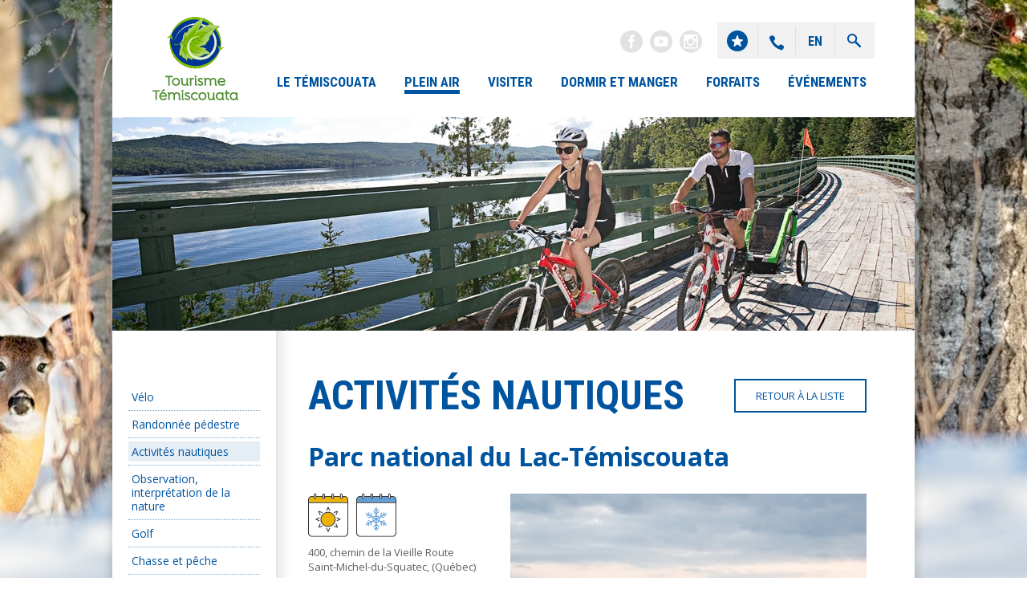

--- FILE ---
content_type: text/html; charset=utf-8
request_url: https://www.tourismetemiscouata.qc.ca/vacances-quebec/membres/plein-air/activites-nautiques/parc-national-du-lac-temiscouata.aspx
body_size: 11814
content:


<!DOCTYPE html>
<html lang="fr" class="no-js">
<head>
<title>Parc national du Lac-Témiscouata - Activités nautiques - Plein air – Vacances et forfaits au Témiscouata – Bas St-Laurent</title>
<meta name="Description" content="Le parc national du Lac-Témiscouata est un harmonieux mariage d'eau et de forêt. Il protège un échantillon représentatif de la région naturelle des monts Notre-Dame. La randonnée, le vélo, le  ..." />
<meta name="Keywords" content="lac Témiscouata, centre villégiature, pistes cyclables, sports nautiques, vacances en famille, randonnée pédestre, Sentier National Bas-St-Laurent, spas, centre équestre, activités plein air, golf, chasse, pêche, sentiers motoneige, site historique, Route des Frontières, Pohénégamook" />
<meta name="robots" content="index, follow, noodp" />
<meta name="googlebot" content="noodp" />
<meta name="subject" content="vacances québec" />
<meta name="coverage" content="Worldwide" />
<meta name="copyright" content="Tourisme Témiscouata" />
<meta name="author" content="Tourisme Témiscouata" />
<meta name="publisher" content="Tourisme Témiscouata" />
<meta name="identifier-url" content="https://www.tourismetemiscouata.qc.ca" />
<meta http-equiv="content-language" content="FR" />
<meta name="language" content="FR" />
<meta name="rating" content="general" />
<meta name="expires" content="never" />
<meta name="Date-creation-yyyymmdd" content="20090420" />
<meta name="Date-revision-yyyymmdd" content="20260107" />
<meta name="distribution" content="global" />
<meta http-equiv="X-UA-Compatible" content="IE=edge" />
<meta name="viewport" content="width=device-width, initial-scale=1" />
<meta name="SKYPE_TOOLBAR" content="SKYPE_TOOLBAR_PARSER_COMPATIBLE" />
<meta name="format-detection" content="telephone=no" />
<link rel="preconnect" href="https://fonts.googleapis.com" />
<link rel="preconnect" href="https://fonts.gstatic.com" crossorigin="" />
<link href="https://fonts.googleapis.com/css2?family=Open+Sans:wght@400;700&family=Roboto+Condensed:wght@400;700&display=swap" rel="stylesheet" />
<link href="/css/master-bundle.min.css?v20250722" type="text/css" rel="stylesheet" media="screen" />
<link href="/css/print.css?v=20221026" type="text/css" rel="stylesheet" media="print" />


<script>
	window.dataLayer = window.dataLayer || [];
	function gtag() {
		dataLayer.push(arguments);
	}
	gtag("consent", "default", {
		ad_storage: "denied",
		ad_user_data: "denied",
		ad_personalization: "denied",
		analytics_storage: "denied",
		functionality_storage: "denied",
		personalization_storage: "denied",
		security_storage: "granted",
		wait_for_update: 2000,
	});
	gtag("set", "ads_data_redaction", true);
	gtag("set", "url_passthrough", true);
</script>
<script>(function (w, d, s, l, i) {w[l] = w[l] || []; w[l].push({'gtm.start':new Date().getTime(), event: 'gtm.js'}); var f = d.getElementsByTagName(s)[0], j = d.createElement(s), dl = l != 'dataLayer' ? '&l=' + l : ''; j.async = true; j.src = 'https://www.googletagmanager.com/gtm.js?id=' + i + dl; f.parentNode.insertBefore(j, f);})(window, document, 'script', 'dataLayer', 'GTM-566BP7W');</script>
<script id="cookieyes" type="text/javascript" src="https://cdn-cookieyes.com/client_data/56ec76f695ae7e20a058f5d8/script.js"></script>
<script src="https://ajax.googleapis.com/ajax/libs/jquery/3.6.3/jquery.min.js"></script>



    <!--New Carrousel flexslider 2017-->
    <script type="text/javascript">
        $(window).on("load", function() {
            $('.flexslider').flexslider({
                animation: "slide",                
                animationLoop: true,
                smoothHeight: true,
                itemWidth: 451,
                slideshowSpeed: 8000,
                animationSpeed: 600,
                pauseOnHover: false,
                controlNav: false,
                directionNav: true,
                prevText: "",
                nextText: "", 
                start: function(slider){
                    $('.flexslider').removeClass('loading');
                }
            });
        });
        
        </script>
</head>
<body onload="" class="fr  bg_hiver">
<noscript><iframe src="https://www.googletagmanager.com/ns.html?id=GTM-566BP7W" height="0" width="0" style="display:none;visibility:hidden"></iframe></noscript>

	<form name="aspnetForm" method="post" action="/vacances-quebec/membres/plein-air/activites-nautiques/parc-national-du-lac-temiscouata.aspx" onsubmit="javascript:return WebForm_OnSubmit();" id="aspnetForm">
<div>
<input type="hidden" name="__EVENTTARGET" id="__EVENTTARGET" value="" />
<input type="hidden" name="__EVENTARGUMENT" id="__EVENTARGUMENT" value="" />

</div>

<script type="text/javascript">
//<![CDATA[
var theForm = document.forms['aspnetForm'];
if (!theForm) {
    theForm = document.aspnetForm;
}
function __doPostBack(eventTarget, eventArgument) {
    if (!theForm.onsubmit || (theForm.onsubmit() != false)) {
        theForm.__EVENTTARGET.value = eventTarget;
        theForm.__EVENTARGUMENT.value = eventArgument;
        theForm.submit();
    }
}
//]]>
</script>


<script src="/WebResource.axd?d=7jpc6WDv2vlk_FoSkCzyh02zDcJbZGjZn3wSoibvg-5lBZmSSzKJY0sue9ChbkLVakUZq4-GQhN21PlSNvXGMRwu6hOiI4n57tlktWGPtQI1&amp;t=638901397900000000" type="text/javascript"></script>


<script src="/ScriptResource.axd?d=nTnKCjKIMNTRpfP1OALkGMGMbcHTfvYsvJpMMUKsp2AFKwFdMnz3VBr2BmR-cBQsW7HVgwyjDPRHU1py_O4nIdCQXoheVg5V0fnCUBUbzLeQweDiROok-nTu-p15Ri1hVG8A6fO9mfGexCGoO1jRjg5tSInTUtbgy_s22UuQ0oA1&amp;t=7f7f23e2" type="text/javascript"></script>
<script src="/ScriptResource.axd?d=8iqNjRWlyQ2U6pJZaXTBQ_u3jAKXHVDBohFG03AykyPf85HnjuI35BJUOjiYBkWtfrUwYm0QMfjSlD1GhWBza-EpDyrfZg9c2wWWwjznyWWG63yrB-rJhAYNeji0Rh2DOr3UC59SuqWjUNLSw_KFMltHmnf-NWKRFEx8PB6oUFtVNn1LnesypU37NNpB2Fix0&amp;t=5c0e0825" type="text/javascript"></script>
<script type="text/javascript">
//<![CDATA[
if (typeof(Sys) === 'undefined') throw new Error('ASP.NET Ajax client-side framework failed to load.');
//]]>
</script>

<script src="/ScriptResource.axd?d=N9GDaX0KkTjRvs58AK84NxE8CcNXsdsbXqykeJAx8voLl_A3TyNWPymmYkvRCGtN703EV7o_5mBUn6bXjNGWv70JgXJeIwLvs9ZT6W1BXML08QtIeiZPwJ-nCwvvchb6vTRXyudqY_RnRMaPxj72obpcwawxkXhgM-3Z2wbQNPiNkb3KFyatey3_DmXxsIho0&amp;t=5c0e0825" type="text/javascript"></script>
<script src="/ScriptResource.axd?d=i92tVoL9h-mI87jMuDRzKtg_lL6MLZl8yq_HYdfKZpvLQiiazPkWUygaa_D6F5RzI3-lvcRzGC5HPUyP34aA9g1wyou3dm-YGMjDLqJfql4Ox0xWP9fZYXcUFxiF-jhhE3f3Zu3z9NiHaiIfD7eqAKfHWYjr2FwKoYa2fQk2-4U1&amp;t=ffffffffd3d61ade" type="text/javascript"></script>
<script src="/ScriptResource.axd?d=QS_Uo3_G4qmPkLR7OPuwUdiaeg9U9-sCc1a-E6MpVedyqtGuxqwKvWGQ-nYKhIOVZgB09fSvMYsvIDf3v7Gt55xnCAKJtGwW3MwUuSGCELiEMBQMg_xIWuyMyqssIntB6Sw2n6hkFN5OEvICNtwjAIdgWmKDwJOyeRt5tXDMxn81&amp;t=ffffffffd3d61ade" type="text/javascript"></script>
<script src="/ScriptResource.axd?d=ZWSwW5mPtClZ5_b9Iab0jYFU25-Dsim11vTlRKUMJi5wqPii_e1EJ-4GJMPOz2qUR67o2GXMOyBw9UYG-bT7F-__IXCfXlHt6Rxigsr5KeDVTj4jxIoHAmmZpk99EN6tHufhFKUaUecGNEh4IS0PcmK95DG1O19nNsXGzZkzy0J4YvTa74RRQWGiJZU37dDM0&amp;t=ffffffffd3d61ade" type="text/javascript"></script>
<script type="text/javascript">
//<![CDATA[
function WebForm_OnSubmit() {
null;if (typeof(ValidatorOnSubmit) == "function" && ValidatorOnSubmit() == false) return false;
return true;
}
//]]>
</script>

	<script type="text/javascript">
//<![CDATA[
Sys.WebForms.PageRequestManager._initialize('ctl00$scMain', 'aspnetForm', [], [], [], 90, 'ctl00');
//]]>
</script>
     
		
	 <div class="row">  
		 
	   <div class="nav-right visible-xs">
		  <div class="button" id="btn">
			<div class="bar top"></div>
			<div class="bar middle"></div>
			<div class="bar bottom"></div>
		  </div>
		</div>

		 <div class="main">      

			 <div class="sidebar">
				  
						 <!-- bloc recherche copié pour afficher dans menu mobile -->        
						 <div id="recherchemobile">
								<div id="ctl00_hdrSrchmobile" onkeypress="javascript:return WebForm_FireDefaultButton(event, &#39;ctl00_btnSearchmobile&#39;)">
	
									<div id="ctl00_vsSearchmobile" style="color:Red;display:none;">

	</div>
									<div id="searchInputmobile">
										<input name="ctl00$txtSearchmobile" type="text" id="ctl00_txtSearchmobile" />
									</div>
									<input type="hidden" name="ctl00$tbwetxtSearchmobile_ClientState" id="ctl00_tbwetxtSearchmobile_ClientState" />
									<div class="b_search">
										<input type="submit" name="ctl00$btnSearchmobile" value="" onclick="javascript:WebForm_DoPostBackWithOptions(new WebForm_PostBackOptions(&quot;ctl00$btnSearchmobile&quot;, &quot;&quot;, true, &quot;vgMiniSearch&quot;, &quot;&quot;, false, false))" id="ctl00_btnSearchmobile" title="Lancer la recherche" class="bsearchinput" />
									</div>
									<span id="ctl00_revSearchmobile" style="color:Red;display:none;"></span>
									<span id="ctl00_rfvSearchmobile" style="color:Red;display:none;"></span>
								
</div>	
						</div>
				 
				 <ul class="sidebar-list">
					<li id="ctl00_liDecouvrirMobile" class="sidebar-item"><input id="ac-1"  name="accordion-1" type="radio" /><label for="ac-1"><strong>
							Le Témiscouata
						</strong><span aria-hidden="true" class="arrow_carrot-left"></span></label>
						
        <ul class="sub-list">
    
        <li id="ctl00_ucTopMenuChildMobileDecouvrir_rMenu_ctl01_liMenu" class="sub-item"><a href="/vacances-quebec/Le-Temiscouata/Vivez-le-grand-air.aspx" title="Vivez le grand air">Vivez le grand air</a></li>
    
        <li id="ctl00_ucTopMenuChildMobileDecouvrir_rMenu_ctl02_liMenu" class="sub-item"><a href="/vacances-quebec/Le-Temiscouata/Top-10-a-decouvrir-au-Temiscouata.aspx" title="Top 10 à découvrir au Témiscouata">Top 10 à découvrir au Témiscouata</a></li>
    
        <li id="ctl00_ucTopMenuChildMobileDecouvrir_rMenu_ctl03_liMenu" class="sub-item"><a href="/vacances-quebec/Le-Temiscouata/Faites-le-tour-des-villes-et-villages.aspx" title="Faites le tour des villes et villages">Faites le tour des villes et villages</a></li>
    
        <li id="ctl00_ucTopMenuChildMobileDecouvrir_rMenu_ctl04_liMenu" class="sub-item"><a href="/vacances-quebec/Le-Temiscouata/Lhistoire-du-Temiscouata-en-quelques-mots.aspx" title="L'histoire du Témiscouata en quelques mots">L'histoire du Témiscouata en quelques mots</a></li>
    
        <li id="ctl00_ucTopMenuChildMobileDecouvrir_rMenu_ctl05_liMenu" class="sub-item"><a href="/vacances-quebec/Le-Temiscouata/Informations-utiles.aspx" title="Informations utiles">Informations utiles</a></li>
    
        <li id="ctl00_ucTopMenuChildMobileDecouvrir_rMenu_ctl06_liMenu" class="sub-item"><a href="/vacances-quebec/Le-Temiscouata/Blogue.aspx" title="Blogue">Blogue</a></li>
    

        </ul>
    
					</li>

					<li id="ctl00_liPleinAirMobile" class="sidebar-item ON"><input id="ac-2" name="accordion-1" type="radio" /><label for="ac-2"><strong>Plein air</strong><span aria-hidden="true" class="arrow_carrot-left"></span></label>
						
        <ul class="sub-list">
    
        <li id="ctl00_ucTopMenuChildMobilePleinAir_rMenu_ctl01_liMenu" class="sub-item"><a href="/vacances-quebec/Plein-air/Velo.aspx" title="Vélo">Vélo</a></li>
    
        <li id="ctl00_ucTopMenuChildMobilePleinAir_rMenu_ctl02_liMenu" class="sub-item"><a href="/vacances-quebec/Plein-air/Randonnee-pedestre.aspx" title="Randonnée pédestre">Randonnée pédestre</a></li>
    
        <li id="ctl00_ucTopMenuChildMobilePleinAir_rMenu_ctl03_liMenu" class="sub-item ON"><a href="/vacances-quebec/Plein-air/Activites-nautiques.aspx" title="Activités nautiques">Activités nautiques</a></li>
    
        <li id="ctl00_ucTopMenuChildMobilePleinAir_rMenu_ctl04_liMenu" class="sub-item"><a href="/vacances-quebec/Plein-air/Observation-interpretation-de-la-nature.aspx" title="Observation, interprétation de la nature">Observation, interprétation de la nature</a></li>
    
        <li id="ctl00_ucTopMenuChildMobilePleinAir_rMenu_ctl05_liMenu" class="sub-item"><a href="/vacances-quebec/Plein-air/Golf.aspx" title="Golf">Golf</a></li>
    
        <li id="ctl00_ucTopMenuChildMobilePleinAir_rMenu_ctl06_liMenu" class="sub-item"><a href="/vacances-quebec/Plein-air/Chasse-et-peche.aspx" title="Chasse et pêche">Chasse et pêche</a></li>
    
        <li id="ctl00_ucTopMenuChildMobilePleinAir_rMenu_ctl07_liMenu" class="sub-item"><a href="/vacances-quebec/Plein-air/Plaisirs-dhiver.aspx" title="Plaisirs d'hiver">Plaisirs d'hiver</a></li>
    

        </ul>
    
					</li>
					<li id="ctl00_liVisiterMobile" class="sidebar-item"><input id="ac-3" name="accordion-1" type="radio" /><label for="ac-3"><strong>Visiter</strong><span aria-hidden="true" class="arrow_carrot-left"></span></label>
						
        <ul class="sub-list">
    
        <li id="ctl00_ucTopMenuChildMobileVisiter_rMenu_ctl01_liMenu" class="sub-item"><a href="/vacances-quebec/Visiter/Culture-patrimoine-et-sites-historiques.aspx" title="Culture, patrimoine et sites historiques">Culture, patrimoine et sites historiques</a></li>
    
        <li id="ctl00_ucTopMenuChildMobileVisiter_rMenu_ctl02_liMenu" class="sub-item"><a href="/vacances-quebec/Visiter/Jardins-et-parcs.aspx" title="Jardins et parcs">Jardins et parcs</a></li>
    
        <li id="ctl00_ucTopMenuChildMobileVisiter_rMenu_ctl03_liMenu" class="sub-item"><a href="/vacances-quebec/Visiter/Produits-regionaux.aspx" title="Produits régionaux">Produits régionaux</a></li>
    
        <li id="ctl00_ucTopMenuChildMobileVisiter_rMenu_ctl04_liMenu" class="sub-item"><a href="/vacances-quebec/Visiter/Centres-dactivites-sportives-et-recreatives.aspx" title="Centres d'activités sportives et récréatives">Centres d'activités sportives et récréatives</a></li>
    
        <li id="ctl00_ucTopMenuChildMobileVisiter_rMenu_ctl05_liMenu" class="sub-item"><a href="/vacances-quebec/Visiter/Centre-de-ressourcement.aspx" title="Centre de ressourcement">Centre de ressourcement</a></li>
    
        <li id="ctl00_ucTopMenuChildMobileVisiter_rMenu_ctl06_liMenu" class="sub-item"><a href="/vacances-quebec/Visiter/Activites-motorisees.aspx" title="Activités motorisées">Activités motorisées</a></li>
    

        </ul>
    
					</li>
					<li id="ctl00_liOuLogerMobile" class="sidebar-item"><input id="ac-4" name="accordion-1" type="radio" /><label for="ac-4"><strong>Dormir et manger</strong><span aria-hidden="true" class="arrow_carrot-left"></span></label>
						
        <ul class="sub-list">
    
        <li id="ctl00_ucTopMenuChildMobileOuLoger_rMenu_ctl01_liMenu" class="sub-item"><a href="/vacances-quebec/Dormir-et-manger/Tous-les-hebergements.aspx" title="Tous les hébergements">Tous les hébergements</a></li>
    
        <li id="ctl00_ucTopMenuChildMobileOuLoger_rMenu_ctl02_liMenu" class="sub-item"><a href="/vacances-quebec/Dormir-et-manger/Hotellerie.aspx" title="Hôtellerie">Hôtellerie</a></li>
    
        <li id="ctl00_ucTopMenuChildMobileOuLoger_rMenu_ctl03_liMenu" class="sub-item"><a href="/vacances-quebec/Dormir-et-manger/Gites.aspx" title="Gîtes">Gîtes</a></li>
    
        <li id="ctl00_ucTopMenuChildMobileOuLoger_rMenu_ctl04_liMenu" class="sub-item"><a href="/vacances-quebec/Dormir-et-manger/Residences-de-tourisme-.aspx" title="Résidences de tourisme ">Résidences de tourisme </a></li>
    
        <li id="ctl00_ucTopMenuChildMobileOuLoger_rMenu_ctl05_liMenu" class="sub-item"><a href="/vacances-quebec/Dormir-et-manger/Camping.aspx" title="Camping">Camping</a></li>
    
        <li id="ctl00_ucTopMenuChildMobileOuLoger_rMenu_ctl06_liMenu" class="sub-item"><a href="/vacances-quebec/Dormir-et-manger/Centre-de-vacances.aspx" title="Centre de vacances">Centre de vacances</a></li>
    
        <li id="ctl00_ucTopMenuChildMobileOuLoger_rMenu_ctl07_liMenu" class="sub-item"><a href="/vacances-quebec/Dormir-et-manger/Centre-de-ressourcement.aspx" title="Centre de ressourcement">Centre de ressourcement</a></li>
    
        <li id="ctl00_ucTopMenuChildMobileOuLoger_rMenu_ctl08_liMenu" class="sub-item"><a href="/vacances-quebec/Dormir-et-manger/Restaurants.aspx" title="Restaurants">Restaurants</a></li>
    
        <li id="ctl00_ucTopMenuChildMobileOuLoger_rMenu_ctl09_liMenu" class="sub-item"><a href="/vacances-quebec/Dormir-et-manger/Restauration-sur-le-pouce.aspx" title="Restauration sur le pouce">Restauration sur le pouce</a></li>
    

        </ul>
    
					</li>
					 <li id="ctl00_liForfaitsMobile" class="sidebar-item"><input id="ac-5" name="accordion-1" type="radio" /><label for="ac-5"><strong>Forfaits</strong><span aria-hidden="true" class="arrow_carrot-left"></span></label>
						 
        <ul class="sub-list">
    
        <li id="ctl00_ucTopMenuChildMobileForfaits_rMenu_ctl01_liMenu" class="sub-item"><a href="/vacances-quebec/Forfaits/Gastronomie.aspx" title="Gastronomie">Gastronomie</a></li>
    
        <li id="ctl00_ucTopMenuChildMobileForfaits_rMenu_ctl02_liMenu" class="sub-item"><a href="/vacances-quebec/Forfaits/Romance.aspx" title="Romance">Romance</a></li>
    
        <li id="ctl00_ucTopMenuChildMobileForfaits_rMenu_ctl03_liMenu" class="sub-item"><a href="/vacances-quebec/Forfaits/Motoneige-.aspx" title="Motoneige ">Motoneige </a></li>
    
        <li id="ctl00_ucTopMenuChildMobileForfaits_rMenu_ctl04_liMenu" class="sub-item"><a href="/vacances-quebec/Forfaits/Quad.aspx" title="Quad">Quad</a></li>
    

        </ul>
    
					 </li>
					 <li id="ctl00_liDivertirMobile" class="sidebar-item"><input id="ac-6" name="accordion-1" type="radio" /><label for="ac-6"><strong><a href="/vacances-quebec/evenements.aspx" id="ctl00_aDivertirMobile">Événements</a></strong><span aria-hidden="true" class="arrow_carrot-left"></span></label></li>
				  </ul>
				 
				 
			
				<div class="mediassociaux">
					<a href="https://www.facebook.com/TourismeTemiscouata" target="_blank" title="Facebook"><span aria-hidden="true" class="social_facebook_circle"></span></a> 
					<a href="http://www.youtube.com/TourismeTemis" target="_blank" title="YouTube"><span aria-hidden="true" class="social_youtube_circle"></span></a> 
					<a href="https://www.instagram.com/tourismetemiscouata/" target="_blank" title="Instagram"><span aria-hidden="true" class="social_instagram_circle"></span></a>	
				</div>             
			 </div>

		 <div id="container" class="container-fluid">
			<div id="header-wrapper" class="col-xs-12 col-md-12 col-lg-12">

					<div id="header">
						<div class="col-xs-2 col-md-2 col-lg-2">                        
							<div class="logo"><a href="/vacances-quebec/index.aspx" id="ctl00_aAccueil" class="linkLogo"></a></div>
							<div class="logoprint"><img src="/medias/communs/tourismetemiscouata2021.svg" alt="" /></div>
						</div>

						<div class="col-xs-10 col-md-10 col-lg-10">
							<div class="nav2">
										<a href="/concours" id="ctl00_aConcoursTop" class="concours-icon"><span></span></a>		
										<a href="/vacances-quebec/Contactez-nous.aspx" id="ctl00_aContactezNous" class="contact-icon"><span aria-hidden="true" class="icon_phone"></span></a>
										<a href="/quebec-vacations/members/Open-air/Water-activities/Parc-national-du-Lac-Temiscouata.aspx" id="ctl00_aLinkLanguage" class="langue-icon">EN</a>								
											<a href="javascript:;" id="rechercheicon" class="recherche-icon"><span></span></a>																															  
												   
													<div id="recherche">
															<div id="ctl00_hdrSrch" onkeypress="javascript:return WebForm_FireDefaultButton(event, &#39;ctl00_btnSearch&#39;)">
	
																<div id="ctl00_vsSearch" style="color:Red;display:none;">

	</div>
																<div id="searchInput">
																	<input name="ctl00$txtSearch" type="text" id="ctl00_txtSearch" />
																</div>
																<input type="hidden" name="ctl00$tbwetxtSearch_ClientState" id="ctl00_tbwetxtSearch_ClientState" />
																<div class="b_search">
																	<input type="submit" name="ctl00$btnSearch" value="" onclick="javascript:WebForm_DoPostBackWithOptions(new WebForm_PostBackOptions(&quot;ctl00$btnSearch&quot;, &quot;&quot;, true, &quot;vgSearch&quot;, &quot;&quot;, false, false))" id="ctl00_btnSearch" title="Lancer la recherche" class="bsearchinput" />
																</div>
																<span id="ctl00_revSearch" style="color:Red;display:none;"></span>
																<span id="ctl00_rfvSearch" style="color:Red;display:none;"></span>
															
</div>	
															<div></div>
													<a href="javascript:;" id="closesearch"><span aria-hidden="true" class="icon_close_alt2"></span></a> 
													</div>
													
							 </div>    
							
							
							
							
								
									<div class="mediassociaux">
										<a href="https://www.facebook.com/TourismeTemiscouata" target="_blank" title="Facebook"><span aria-hidden="true" class="social_facebook_circle"></span></a> 
										<a href="http://www.youtube.com/TourismeTemis" target="_blank" title="YouTube"><span aria-hidden="true" class="social_youtube_circle"></span></a> 
										<a href="https://www.instagram.com/tourismetemiscouata/" target="_blank" title="Instagram"><span aria-hidden="true" class="social_instagram_circle"></span></a>
									</div>
					 
									<nav>         
									<ul id="nav" class="hidden-xs">
										<li id="ctl00_liDecouvrir" class="first"><a href="/vacances-quebec/le-temiscouata/faites-le-tour-des-villes-et-villages.aspx" id="ctl00_aDecouvrir">Le Témiscouata</a>
											<div>
<ul>

<li id="ctl00_TopMenuEntreprise_rMenu_ctl01_liMenu"><a href="/vacances-quebec/Le-Temiscouata/Vivez-le-grand-air.aspx" title="Vivez le grand air">Vivez le grand air</a></li>

<li id="ctl00_TopMenuEntreprise_rMenu_ctl02_liMenu"><a href="/vacances-quebec/Le-Temiscouata/Top-10-a-decouvrir-au-Temiscouata.aspx" title="Top 10 à découvrir au Témiscouata">Top 10 à découvrir au Témiscouata</a></li>

<li id="ctl00_TopMenuEntreprise_rMenu_ctl03_liMenu"><a href="/vacances-quebec/Le-Temiscouata/Faites-le-tour-des-villes-et-villages.aspx" title="Faites le tour des villes et villages">Faites le tour des villes et villages</a></li>

<li id="ctl00_TopMenuEntreprise_rMenu_ctl04_liMenu"><a href="/vacances-quebec/Le-Temiscouata/Lhistoire-du-Temiscouata-en-quelques-mots.aspx" title="L'histoire du Témiscouata en quelques mots">L'histoire du Témiscouata en quelques mots</a></li>

<li id="ctl00_TopMenuEntreprise_rMenu_ctl05_liMenu"><a href="/vacances-quebec/Le-Temiscouata/Informations-utiles.aspx" title="Informations utiles">Informations utiles</a></li>

<li id="ctl00_TopMenuEntreprise_rMenu_ctl06_liMenu"><a href="/vacances-quebec/Le-Temiscouata/Blogue.aspx" title="Blogue">Blogue</a></li>


</ul>
</div>
										</li>
										<li id="ctl00_liPleinAir" class="ON"><a href="/vacances-quebec/Plein-air/Velo.aspx" id="ctl00_aPleinAir">Plein air</a>
											<div>
<ul>

<li id="ctl00_TopMenuPleinAir_rMenu_ctl01_liMenu"><a href="/vacances-quebec/Plein-air/Velo.aspx" title="Vélo">Vélo</a></li>

<li id="ctl00_TopMenuPleinAir_rMenu_ctl02_liMenu"><a href="/vacances-quebec/Plein-air/Randonnee-pedestre.aspx" title="Randonnée pédestre">Randonnée pédestre</a></li>

<li id="ctl00_TopMenuPleinAir_rMenu_ctl03_liMenu"><a href="/vacances-quebec/Plein-air/Activites-nautiques.aspx" title="Activités nautiques">Activités nautiques</a></li>

<li id="ctl00_TopMenuPleinAir_rMenu_ctl04_liMenu"><a href="/vacances-quebec/Plein-air/Observation-interpretation-de-la-nature.aspx" title="Observation, interprétation de la nature">Observation, interprétation de la nature</a></li>

<li id="ctl00_TopMenuPleinAir_rMenu_ctl05_liMenu"><a href="/vacances-quebec/Plein-air/Golf.aspx" title="Golf">Golf</a></li>

<li id="ctl00_TopMenuPleinAir_rMenu_ctl06_liMenu"><a href="/vacances-quebec/Plein-air/Chasse-et-peche.aspx" title="Chasse et pêche">Chasse et pêche</a></li>

<li id="ctl00_TopMenuPleinAir_rMenu_ctl07_liMenu"><a href="/vacances-quebec/Plein-air/Plaisirs-dhiver.aspx" title="Plaisirs d'hiver">Plaisirs d'hiver</a></li>


</ul>
</div>
										</li>
										<li id="ctl00_liVisiter"><a href="/vacances-quebec/visiter/routes-touristiques.aspx" id="ctl00_aVisiter">Visiter</a>
											<div>
<ul>

<li id="ctl00_TopMenuVisiter_rMenu_ctl01_liMenu"><a href="/vacances-quebec/Visiter/Culture-patrimoine-et-sites-historiques.aspx" title="Culture, patrimoine et sites historiques">Culture, patrimoine et sites historiques</a></li>

<li id="ctl00_TopMenuVisiter_rMenu_ctl02_liMenu"><a href="/vacances-quebec/Visiter/Jardins-et-parcs.aspx" title="Jardins et parcs">Jardins et parcs</a></li>

<li id="ctl00_TopMenuVisiter_rMenu_ctl03_liMenu"><a href="/vacances-quebec/Visiter/Produits-regionaux.aspx" title="Produits régionaux">Produits régionaux</a></li>

<li id="ctl00_TopMenuVisiter_rMenu_ctl04_liMenu"><a href="/vacances-quebec/Visiter/Centres-dactivites-sportives-et-recreatives.aspx" title="Centres d'activités sportives et récréatives">Centres d'activités sportives et récréatives</a></li>

<li id="ctl00_TopMenuVisiter_rMenu_ctl05_liMenu"><a href="/vacances-quebec/Visiter/Centre-de-ressourcement.aspx" title="Centre de ressourcement">Centre de ressourcement</a></li>

<li id="ctl00_TopMenuVisiter_rMenu_ctl06_liMenu"><a href="/vacances-quebec/Visiter/Activites-motorisees.aspx" title="Activités motorisées">Activités motorisées</a></li>


</ul>
</div>
										</li>
										<li id="ctl00_liOuLoger"><a href="/vacances-quebec/ou-loger/tous-les-hebergements.aspx" id="ctl00_aOuLoger">Dormir et manger</a>
											<div>
<ul>

<li id="ctl00_TopMenuOuLoger_rMenu_ctl01_liMenu"><a href="/vacances-quebec/Dormir-et-manger/Tous-les-hebergements.aspx" title="Tous les hébergements">Tous les hébergements</a></li>

<li id="ctl00_TopMenuOuLoger_rMenu_ctl02_liMenu"><a href="/vacances-quebec/Dormir-et-manger/Hotellerie.aspx" title="Hôtellerie">Hôtellerie</a></li>

<li id="ctl00_TopMenuOuLoger_rMenu_ctl03_liMenu"><a href="/vacances-quebec/Dormir-et-manger/Gites.aspx" title="Gîtes">Gîtes</a></li>

<li id="ctl00_TopMenuOuLoger_rMenu_ctl04_liMenu"><a href="/vacances-quebec/Dormir-et-manger/Residences-de-tourisme-.aspx" title="Résidences de tourisme ">Résidences de tourisme </a></li>

<li id="ctl00_TopMenuOuLoger_rMenu_ctl05_liMenu"><a href="/vacances-quebec/Dormir-et-manger/Camping.aspx" title="Camping">Camping</a></li>

<li id="ctl00_TopMenuOuLoger_rMenu_ctl06_liMenu"><a href="/vacances-quebec/Dormir-et-manger/Centre-de-vacances.aspx" title="Centre de vacances">Centre de vacances</a></li>

<li id="ctl00_TopMenuOuLoger_rMenu_ctl07_liMenu"><a href="/vacances-quebec/Dormir-et-manger/Centre-de-ressourcement.aspx" title="Centre de ressourcement">Centre de ressourcement</a></li>

<li id="ctl00_TopMenuOuLoger_rMenu_ctl08_liMenu"><a href="/vacances-quebec/Dormir-et-manger/Restaurants.aspx" title="Restaurants">Restaurants</a></li>

<li id="ctl00_TopMenuOuLoger_rMenu_ctl09_liMenu"><a href="/vacances-quebec/Dormir-et-manger/Restauration-sur-le-pouce.aspx" title="Restauration sur le pouce">Restauration sur le pouce</a></li>


</ul>
</div>
										</li>
										<li id="ctl00_liForfaits"><a href="/vacances-quebec/Forfaits/Gastronomie.aspx" id="ctl00_aForfaits">Forfaits</a>
											<div>
<ul>

<li id="ctl00_TopMenuForfaits_rMenu_ctl01_liMenu"><a href="/vacances-quebec/Forfaits/Gastronomie.aspx" title="Gastronomie">Gastronomie</a></li>

<li id="ctl00_TopMenuForfaits_rMenu_ctl02_liMenu"><a href="/vacances-quebec/Forfaits/Romance.aspx" title="Romance">Romance</a></li>

<li id="ctl00_TopMenuForfaits_rMenu_ctl03_liMenu"><a href="/vacances-quebec/Forfaits/Motoneige-.aspx" title="Motoneige ">Motoneige </a></li>

<li id="ctl00_TopMenuForfaits_rMenu_ctl04_liMenu"><a href="/vacances-quebec/Forfaits/Quad.aspx" title="Quad">Quad</a></li>


</ul>
</div>
										</li>
										<li id="ctl00_liDivertir"><a href="/vacances-quebec/evenements.aspx" id="ctl00_aDivertir">Événements</a>    		
										</li>
									</ul>
								</nav> 
													   
							</div>    
					</div>
			   </div>

				<div class="col-xs-12 col-md-12 col-lg-12">
					<div class="imgentete"><img src="/upload/Attach/1000_266/3227FR.jpg" id="ctl00_imgentete" /></div>

					<div class="contentbg">        
							<div id="ctl00_dMenuLeft" class="hidden-xs col-md-2 col-lg-2 menuleft">
								
            <ul>
        
            <li>
                <a href="/vacances-quebec/Plein-air/Velo.aspx" id="ctl00_ucSideMenu_rMenu_ctl01_aLink" title="Vélo" class=""><span>Vélo</span></a>
            </li>
        
            <li>
                <a href="/vacances-quebec/Plein-air/Randonnee-pedestre.aspx" id="ctl00_ucSideMenu_rMenu_ctl02_aLink" title="Randonnée pédestre" class=""><span>Randonnée pédestre</span></a>
            </li>
        
            <li>
                <a href="/vacances-quebec/Plein-air/Activites-nautiques.aspx" id="ctl00_ucSideMenu_rMenu_ctl03_aLink" title="Activités nautiques" class="navOn"><span>Activités nautiques</span></a>
            </li>
        
            <li>
                <a href="/vacances-quebec/Plein-air/Observation-interpretation-de-la-nature.aspx" id="ctl00_ucSideMenu_rMenu_ctl04_aLink" title="Observation, interprétation de la nature" class=""><span>Observation, interprétation de la nature</span></a>
            </li>
        
            <li>
                <a href="/vacances-quebec/Plein-air/Golf.aspx" id="ctl00_ucSideMenu_rMenu_ctl05_aLink" title="Golf" class=""><span>Golf</span></a>
            </li>
        
            <li>
                <a href="/vacances-quebec/Plein-air/Chasse-et-peche.aspx" id="ctl00_ucSideMenu_rMenu_ctl06_aLink" title="Chasse et pêche" class=""><span>Chasse et pêche</span></a>
            </li>
        
            <li>
                <a href="/vacances-quebec/Plein-air/Plaisirs-dhiver.aspx" id="ctl00_ucSideMenu_rMenu_ctl07_aLink" title="Plaisirs d&#39;hiver" class=""><span>Plaisirs d'hiver</span></a>
            </li>
        
            </ul>
        


													
								
							</div>          
							<div class="col-xs-12 col-md-10 col-lg-10 contentleft">
								
    	
	    <a href="/vacances-quebec/Plein-air/Activites-nautiques.aspx" id="ctl00_cphContenu_aBackTop" class="btn retour">Retour à la liste</a>
    	
    <div class="inner-container sandbox fiche membre">
	    <h1>
	        Activités nautiques
	    </h1>
	    
	    <h2>Parc national du Lac-Témiscouata</h2>
        
        <div class="description">
            <div class="reservation">
                
                     
                <img id="ctl00_cphContenu_imgEte" class="saison" src="/medias/communs/ete.svg" Title="Saisonnier - Été" Alt="Saisonnier - Été" src="" style="border-width:0px;" />   
                <img id="ctl00_cphContenu_imgHiver" class="saison" src="/medias/communs/hiver.svg" Alt="Saisonnier - Hiver" Title="Saisonnier - Hiver" src="" style="border-width:0px;" />   
                <p>400, chemin de la Vieille Route <br />
                Saint-Michel-du-Squatec, (Québec)<br />G0L 4H0<br /><br />
                Téléphone : 418 855-5508<br />
                
                
                <br />
                <span><a href="mailto:parc.lac-temiscouata@sepaq.com">parc.lac-temiscouata@sepaq.com</a></span>&nbsp;<br />
	            <span><a href="http://www.sepaq.com/temiscouata" target="_blank" title="Parc national du Lac-Témiscouata">http://www.sepaq.com/temiscouata</a></span>&nbsp;<br />
                <a class="btn" href="http://maps.google.com/maps?daddr=47.881,-68.724 (Parc national du Lac-Témiscouata)" target="_blank">Obtenir l'itinéraire</a><br />
                </p>
            </div>

            <div class="fiche_photo">
                
                
                <div id="sliderwrapper">
		        <div class="slider">
                    <div class="flexslider loading">
                        <ul class="slides">  
                        <li>      
                            <a href="/upload/Attach/893_470/5594FR.jpg" id="ctl00_cphContenu_aLinkimgMembre" class="simplelightbox" title="PN1">
                                <img src="/upload/Attach/309_212/5594FR.jpg" id="ctl00_cphContenu_imgMembre" alt="Parc national du Lac-Témiscouata" />
                            </a>
                        </li>
		                                                    
                                        
                                                <li>
                                                    <a href="/upload/Attach/893_470/5595FR.jpg" id="ctl00_cphContenu_rptSectionPhoto_ctl00_rptPhotos_ctl00_aLinkPhoto" class="simplelightbox" title="PN2">
                                                       <img src="/upload/Attach/640_480/5595FR.jpg" id="ctl00_cphContenu_rptSectionPhoto_ctl00_rptPhotos_ctl00_imgPhoto" title="" alt="PN2" />
                                                    </a>
                                                    <span style="display:none">PN2</span>
                                                </li>
                                            
                                                <li>
                                                    <a href="/upload/Attach/893_470/5596FR.jpg" id="ctl00_cphContenu_rptSectionPhoto_ctl00_rptPhotos_ctl01_aLinkPhoto" class="simplelightbox" title="PN3">
                                                       <img src="/upload/Attach/640_480/5596FR.jpg" id="ctl00_cphContenu_rptSectionPhoto_ctl00_rptPhotos_ctl01_imgPhoto" title="" alt="PN3" />
                                                    </a>
                                                    <span style="display:none">PN3</span>
                                                </li>
                                            
                                                <li>
                                                    <a href="/upload/Attach/893_470/5597FR.jpg" id="ctl00_cphContenu_rptSectionPhoto_ctl00_rptPhotos_ctl02_aLinkPhoto" class="simplelightbox" title="PN4">
                                                       <img src="/upload/Attach/640_480/5597FR.jpg" id="ctl00_cphContenu_rptSectionPhoto_ctl00_rptPhotos_ctl02_imgPhoto" title="" alt="PN4" />
                                                    </a>
                                                    <span style="display:none">PN4</span>
                                                </li>
                                            
                                                <li>
                                                    <a href="/upload/Attach/893_470/5598FR.jpg" id="ctl00_cphContenu_rptSectionPhoto_ctl00_rptPhotos_ctl03_aLinkPhoto" class="simplelightbox" title="PN5">
                                                       <img src="/upload/Attach/640_480/5598FR.jpg" id="ctl00_cphContenu_rptSectionPhoto_ctl00_rptPhotos_ctl03_imgPhoto" title="" alt="PN5" />
                                                    </a>
                                                    <span style="display:none">PN5</span>
                                                </li>
                                            
                                                <li>
                                                    <a href="/upload/Attach/893_470/5599FR.jpg" id="ctl00_cphContenu_rptSectionPhoto_ctl00_rptPhotos_ctl04_aLinkPhoto" class="simplelightbox" title="PN6">
                                                       <img src="/upload/Attach/640_480/5599FR.jpg" id="ctl00_cphContenu_rptSectionPhoto_ctl00_rptPhotos_ctl04_imgPhoto" title="" alt="PN6" />
                                                    </a>
                                                    <span style="display:none">PN6</span>
                                                </li>
                                            
                                                <li>
                                                    <a href="/upload/Attach/893_470/5600FR.jpg" id="ctl00_cphContenu_rptSectionPhoto_ctl00_rptPhotos_ctl05_aLinkPhoto" class="simplelightbox" title="PN7">
                                                       <img src="/upload/Attach/640_480/5600FR.jpg" id="ctl00_cphContenu_rptSectionPhoto_ctl00_rptPhotos_ctl05_imgPhoto" title="" alt="PN7" />
                                                    </a>
                                                    <span style="display:none">PN7</span>
                                                </li>
                                            
                                                <li>
                                                    <a href="/upload/Attach/893_470/5601FR.jpg" id="ctl00_cphContenu_rptSectionPhoto_ctl00_rptPhotos_ctl06_aLinkPhoto" class="simplelightbox" title="PN8">
                                                       <img src="/upload/Attach/640_480/5601FR.jpg" id="ctl00_cphContenu_rptSectionPhoto_ctl00_rptPhotos_ctl06_imgPhoto" title="" alt="PN8" />
                                                    </a>
                                                    <span style="display:none">PN8</span>
                                                </li>
                                            
                                                <li>
                                                    <a href="/upload/Attach/893_470/5602FR.jpg" id="ctl00_cphContenu_rptSectionPhoto_ctl00_rptPhotos_ctl07_aLinkPhoto" class="simplelightbox" title="PN9">
                                                       <img src="/upload/Attach/640_480/5602FR.jpg" id="ctl00_cphContenu_rptSectionPhoto_ctl00_rptPhotos_ctl07_imgPhoto" title="" alt="PN9" />
                                                    </a>
                                                    <span style="display:none">PN9</span>
                                                </li>
                                            
                                                <li>
                                                    <a href="/upload/Attach/893_470/5603FR.jpg" id="ctl00_cphContenu_rptSectionPhoto_ctl00_rptPhotos_ctl08_aLinkPhoto" class="simplelightbox" title="PN10">
                                                       <img src="/upload/Attach/640_480/5603FR.jpg" id="ctl00_cphContenu_rptSectionPhoto_ctl00_rptPhotos_ctl08_imgPhoto" title="" alt="PN10" />
                                                    </a>
                                                    <span style="display:none">PN10</span>
                                                </li>
                                                                            
                                  
                            </ul>                    
		               </div>
                    </div>
                    </div>
                
            </div>
        </div>

		    <!-- Description -->   
	        <div id="description">
                <h3>Description</h3>
                <p>Le parc national du Lac-T&eacute;miscouata est un harmonieux mariage d'eau et de for&ecirc;t. Il prot&egrave;ge un &eacute;chantillon repr&eacute;sentatif de la r&eacute;gion naturelle des monts Notre-Dame.&nbsp;La randonn&eacute;e, le v&eacute;lo, le nautisme, les activit&eacute;s de d&eacute;couverte permettent aux visiteurs de vivre l'esprit des lieux et de prendre pleinement la mesure d'un territoire riche de 10 000 ans d'histoire humaine au c&oelig;ur d'une nature pr&eacute;serv&eacute;e.&nbsp;Nich&eacute; le long du plus grand et majestueux lac de la r&eacute;gion, le lac T&eacute;miscouata. N&eacute; de la puissance des glaciers, ce parc invite au calme et &agrave; la contemplation.</p>
<p><span style="text-decoration: underline;"><strong>Saison estivale :&nbsp;</strong></span></p>
<p><strong>Camping secteur Squatec / Camping Anse-&agrave;-William<br /></strong>Les amateurs de camping peuvent profiter de 72 emplacements de camping dont 53 avec 2 services (eau et &eacute;lectricit&eacute;) et 19 sans services (eau et bloc sanitaire &agrave; proximit&eacute;) ainsi que 9 pr&ecirc;t-&agrave;-camper. Situ&eacute; dans un environnement bois&eacute;, &agrave; proximit&eacute; des sentiers de randonn&eacute;e, du lac T&eacute;miscouata, d'une aire de jeux et du centre de d&eacute;couverte et de services. Tous les emplacements sont accessibles en voiture.</p>
<p><strong>Camping secteur St-Juste / Camping Grand-Lac-Touladi&nbsp;<br /></strong>Am&eacute;nagements r&eacute;solument tourn&eacute;s vers la famille... Situ&eacute; en bordure du Grand lac Touladi : camping avec ou sans services (66 sites), canot-camping (4 sites), sentier ludique, aire de jeux, abri moustiquaire, aire de feu communautaire avec BBQ, rive sablonneuse, parcours nautique, location de canots, kayaks, p&eacute;dalos, surf debout &agrave; pagaie.</p>
<p><strong>Secteur D&eacute;gelis / Village de pr&ecirc;t-&agrave;-camper Des-Grands-Pins<br /></strong>&Agrave; deux pas du lac T&eacute;miscouata... Petit village de pr&ecirc;t-&agrave;-camper (14 sites), salle pouvant recevoir des groupes, terrasse ext&eacute;rieure avec vue sur le lac, sentier p&eacute;destre, rive sablonneuse, aire de jeux, location de canots, kayaks, p&eacute;dalos, surf debout &agrave; pagaie.</p>
<p>Pour plus d'informations sur les diff&eacute;rentes activit&eacute;s et randonn&eacute;es :&nbsp;<a href="https://www.sepaq.com/pq/tem/" target="_blank">https://www.sepaq.com/pq/tem/</a></p>
<p>Page Facebook :&nbsp;<a href="https://www.facebook.com/parcnationaldulactemiscouata/" target="_blank">https://www.facebook.com/parcnationaldulactemiscouata/</a></p>
<p>Navette fluviale l'&Eacute;pinoche ponton pour pi&eacute;ton et v&eacute;lo (quai de Cabano et secteur Anse-&agrave;-William) : &agrave; compter de juin 2026.</p>
<p><span style="text-decoration: underline;"><strong>Saison hivernale :&nbsp;</strong></span></p>
<p>D&eacute;couvrez le parc dans un d&eacute;cor hivernal o&ugrave; la raquette et le ski de fond hors-piste sont &agrave; l&rsquo;honneur.&nbsp;Notre offre hivernale permet la pratique de ces activit&eacute;s de fa&ccedil;on quotidienne, mais &eacute;galement sous forme de s&eacute;jour.</p>
<p>&Agrave; l&rsquo;entr&eacute;e du Secteur St-Juste, via la municipalit&eacute; de St-Juste-du-Lac, &agrave; 30 km de l&rsquo;autoroute 85, 2 sentiers balis&eacute;s pour une longueur de 11,8 km seront disponibles pour la d&eacute;couverte.</p>
<p>Sentier de la Rivi&egrave;re-des-M&eacute;moire d&rsquo;une longueur de 6,3 km (aller) qui longe la rivi&egrave;re Touladi et abrite une abondance d'oiseaux forestiers et aquatiques.</p>
<p>Sentier multifonctionnel Grey-Owl de 5,5 km (aller) vous permettra de d&eacute;couvrir le lac T&eacute;miscouata. Il est possible de prolonger votre s&eacute;jour avec la location du camp rustique du Cur&eacute;-Cyr.&nbsp;(R&eacute;servez par t&eacute;l&eacute;phone au 1 800 665-6527 ou au 418 855-5508).</p>
<p>Les sentiers et le camp rustique sont accessibles &agrave; partir de la halte de la Passerelle du secteur de St-Juste. Les commodit&eacute;s suivantes sont offerts sur place: toilettes, tables de pique-nique &agrave; l'ext&eacute;rieur, droits d&rsquo;acc&egrave;s: borne d&rsquo;auto-perception ou achat en ligne.</p>        		
                
                		
    		    <div class="moreInfo">
    		         

	                 
    	           
	                
        			
	                 

	                
                        <div id="mbrFAutres" class="clearfix">
                            <h3>Autres informations</h3>
                            <p>Num&eacute;ro d'&eacute;tablissement d'h&eacute;bergement : 627483 (Grand Lac Touladi), 627424 (Anse-&agrave;-William)<br /><img title="Certification : Bienvenue Cyclistes" src="/upload/Attach/x_175/2194FR.jpg" alt="Certification : Bienvenue Cyclistes" width="122" height="175" /></p>
<p>&nbsp;</p>
                        </div>
                            		    
    		    </div>	
		    </div>
        </div>
                          
							</div>
					</div>
			   </div>                        

			   <div class="col-xs-12 col-md-12 col-lg-12 footer">               			

				   <div class="hidden-xs col-md-1 col-lg-1"></div>
				   <div class="col-xs-12 col-md-10 col-lg-10 footercenter">
				   <div class="col-xs-12 col-md-4 col-lg-4 footerleft">
					   
					   <strong>Tourisme Témiscouata</strong>
					   <p>5, rue de l'Hôtel-de-Ville<br />
					   Témiscouata-sur-le-Lac, Québec<br />
					   CANADA G0L 1X0</p>
					   <p class="phones">418 899-6725<br />1 877 303-6725, poste 4412</p>

					   <p class="courriel"><a href="mailto:info@tourismetemiscouata.qc.ca">info@tourismetemiscouata.qc.ca</a></p>
				   </div>
				   
				   <div class="col-xs-12 col-md-8 col-lg-8 footerright">
					   <div id="MenusBas">
								<ul id="menubas">
									<li class="newsletter"><a href="/vacances-quebec/Infolettre.aspx" id="ctl00_aInfolettre">Infolettre</a></li>
									<li><a href="/vacances-quebec/Medias/Nouvelles.aspx" id="ctl00_aNouvelles">Nouvelles</a></li>
									<li><a href="/vacances-quebec/Qui-nous-sommes.aspx" id="ctl00_aQuiNousSommes">Qui nous sommes</a></li>    
									<li><a href="/vacances-quebec/Publications-disponibles.aspx" id="ctl00_aPublicationsDisponibles">Publications disponibles</a></li>							                              
								</ul>
								<ul id="menubasright">
									<li><a href="/vacances-quebec/Carte.aspx" id="ctl00_aCartesEtServices">Carte</a></li>
									<li><a href="/vacances-quebec/Medias/Videos.aspx" id="ctl00_aMedias">Vidéos</a></li>
									<li><a href="/vacances-quebec/Medias/Images.aspx" id="ctl00_aImages">Images</a></li>
									<li><a href="/vacances-quebec/Partenaires.aspx" id="ctl00_aServicesEtPartenaires">Partenaires</a></li>
								</ul>				                       
						</div>
					
				   <div class="mediassociaux">
						<a href="https://www.facebook.com/TourismeTemiscouata" target="_blank" title="Facebook"><span aria-hidden="true" class="social_facebook_circle"></span></a> 
						<a href="http://www.youtube.com/TourismeTemis" target="_blank" title="YouTube"><span aria-hidden="true" class="social_youtube_circle"></span></a> 
					   <a href="https://www.instagram.com/tourismetemiscouata/" target="_blank" title="Instagram"><span aria-hidden="true" class="social_instagram_circle"></span></a> 		
				   <div id="meteoBox">
<em>Météo du jour :</em>  
	</div> 
				   </div>
									   
				   </div>
				   </div>
				   <div class="hidden-xs col-md-1 col-lg-1"></div>

				</div>

			<div class="col-xs-12 col-md-12 col-lg-12 footerend">
				<ul id="liensTemiscouata">
					<li class="temiscouata"><a href="http://www.mrctemiscouata.qc.ca" target="_blank">CLD Témiscouata</a></li>
					<li class="quebecoriginal"><a href="https://www.quebecoriginal.com/fr-ca" id="ctl00_aQuebecOriginal" target="_blank">QuébecOriginal</a></li>
					<li class="stlaurent"><a href="https://www.bassaintlaurent.ca/" target="_blank">Tourisme Bas St-Laurent</a></li>
					<li class="quebecmaritime"><a href="https://www.quebecmaritime.ca/?utm_campaign=Corpo&utm_medium=microsite&utm_source=SiteEntrepriseAssociee&utm_content=LogoQmFR" id="ctl00_aQuebecMaritime" target="_blank">Québec Maritime</a></li>
				</ul>
				<ul id="menuend">
					<li class="copyright">© Tourisme Témiscouata 2026<em>|</em></li>
					<li class="confidentiel"><a href="/vacances-quebec/Confidentialite.aspx" id="ctl00_aConfidentialite">Confidentialité</a></li>
					<li><a href="javascript:;" class="cky-banner-element">Gérer les fichiers témoins</a></li>
					<li><a href="/vacances-quebec/Plan-du-site.aspx" id="ctl00_aPlansite">Plan du site</a></li>
					<li><a href="/vacances-quebec/Credits.aspx" id="ctl00_aCredits">Crédits</a><em>|</em></li>
					<li class="realisation"><a href="http://www.vertisoftpme.com/" target="_blank">Réalisation Vertisoft</a></li>
				</ul>
			</div>

		 </div>
		 
			 
</div>
</div>

	
<script type="text/javascript">
//<![CDATA[
var Page_ValidationSummaries =  new Array(document.getElementById("ctl00_vsSearchmobile"), document.getElementById("ctl00_vsSearch"));
var Page_Validators =  new Array(document.getElementById("ctl00_revSearchmobile"), document.getElementById("ctl00_rfvSearchmobile"), document.getElementById("ctl00_revSearch"), document.getElementById("ctl00_rfvSearch"));
//]]>
</script>

<script type="text/javascript">
//<![CDATA[
var ctl00_vsSearchmobile = document.all ? document.all["ctl00_vsSearchmobile"] : document.getElementById("ctl00_vsSearchmobile");
ctl00_vsSearchmobile.showmessagebox = "True";
ctl00_vsSearchmobile.showsummary = "False";
ctl00_vsSearchmobile.validationGroup = "vgMiniSearch";
var ctl00_revSearchmobile = document.all ? document.all["ctl00_revSearchmobile"] : document.getElementById("ctl00_revSearchmobile");
ctl00_revSearchmobile.controltovalidate = "ctl00_txtSearchmobile";
ctl00_revSearchmobile.focusOnError = "t";
ctl00_revSearchmobile.errormessage = "Vous devez entrer au moins 2 caractères.";
ctl00_revSearchmobile.display = "None";
ctl00_revSearchmobile.validationGroup = "vgMiniSearch";
ctl00_revSearchmobile.evaluationfunction = "RegularExpressionValidatorEvaluateIsValid";
ctl00_revSearchmobile.validationexpression = "^[a-zA-Z0-9\\W]{2,50}$";
var ctl00_rfvSearchmobile = document.all ? document.all["ctl00_rfvSearchmobile"] : document.getElementById("ctl00_rfvSearchmobile");
ctl00_rfvSearchmobile.controltovalidate = "ctl00_txtSearchmobile";
ctl00_rfvSearchmobile.focusOnError = "t";
ctl00_rfvSearchmobile.errormessage = "Vous devez entrer au moins 1 mot-clé.";
ctl00_rfvSearchmobile.display = "None";
ctl00_rfvSearchmobile.validationGroup = "vgMiniSearch";
ctl00_rfvSearchmobile.evaluationfunction = "RequiredFieldValidatorEvaluateIsValid";
ctl00_rfvSearchmobile.initialvalue = "";
var ctl00_vsSearch = document.all ? document.all["ctl00_vsSearch"] : document.getElementById("ctl00_vsSearch");
ctl00_vsSearch.showmessagebox = "True";
ctl00_vsSearch.showsummary = "False";
ctl00_vsSearch.validationGroup = "vgSearch";
var ctl00_revSearch = document.all ? document.all["ctl00_revSearch"] : document.getElementById("ctl00_revSearch");
ctl00_revSearch.controltovalidate = "ctl00_txtSearch";
ctl00_revSearch.focusOnError = "t";
ctl00_revSearch.errormessage = "Vous devez entrer au moins 2 caractères.";
ctl00_revSearch.display = "None";
ctl00_revSearch.validationGroup = "vgSearch";
ctl00_revSearch.evaluationfunction = "RegularExpressionValidatorEvaluateIsValid";
ctl00_revSearch.validationexpression = "^[a-zA-Z0-9\\W]{2,50}$";
var ctl00_rfvSearch = document.all ? document.all["ctl00_rfvSearch"] : document.getElementById("ctl00_rfvSearch");
ctl00_rfvSearch.controltovalidate = "ctl00_txtSearch";
ctl00_rfvSearch.focusOnError = "t";
ctl00_rfvSearch.errormessage = "Vous devez entrer au moins 1 mot-clé.";
ctl00_rfvSearch.display = "None";
ctl00_rfvSearch.validationGroup = "vgSearch";
ctl00_rfvSearch.evaluationfunction = "RequiredFieldValidatorEvaluateIsValid";
ctl00_rfvSearch.initialvalue = "";
//]]>
</script>

<div>

	<input type="hidden" name="__VIEWSTATEGENERATOR" id="__VIEWSTATEGENERATOR" value="BAF6EC0A" />
	<input type="hidden" name="__EVENTVALIDATION" id="__EVENTVALIDATION" value="/wEdAAdmnmGuzI1TFF4aA1ta5bEK1qEsGmeneBYR8sptJvBiWPGCEwPW7Lu5bTTyGRZswEfzEPUl4HYdlitbK8vEhIJw4+3WpZQNb82rzs2KnT3rh1c/4x81NasStMOrJfScsMNVekZAH7n66iWui6apxhYLHl/TOvia6EkSh4Py/dfth3ETdXsuU5q3cBL4qqbF8OU=" />
</div>

<script type="text/javascript">
//<![CDATA[

(function(id) {
    var e = document.getElementById(id);
    if (e) {
        e.dispose = function() {
            Array.remove(Page_ValidationSummaries, document.getElementById(id));
        }
        e = null;
    }
})('ctl00_vsSearchmobile');

var Page_ValidationActive = false;
if (typeof(ValidatorOnLoad) == "function") {
    ValidatorOnLoad();
}

function ValidatorOnSubmit() {
    if (Page_ValidationActive) {
        return ValidatorCommonOnSubmit();
    }
    else {
        return true;
    }
}
        
(function(id) {
    var e = document.getElementById(id);
    if (e) {
        e.dispose = function() {
            Array.remove(Page_ValidationSummaries, document.getElementById(id));
        }
        e = null;
    }
})('ctl00_vsSearch');
Sys.Application.add_init(function() {
    $create(AjaxControlToolkit.TextBoxWatermarkBehavior, {"ClientStateFieldID":"ctl00_tbwetxtSearchmobile_ClientState","WatermarkText":" ","id":"ctl00_tbwetxtSearchmobile"}, null, null, $get("ctl00_txtSearchmobile"));
});

document.getElementById('ctl00_revSearchmobile').dispose = function() {
    Array.remove(Page_Validators, document.getElementById('ctl00_revSearchmobile'));
}

document.getElementById('ctl00_rfvSearchmobile').dispose = function() {
    Array.remove(Page_Validators, document.getElementById('ctl00_rfvSearchmobile'));
}
Sys.Application.add_init(function() {
    $create(AjaxControlToolkit.TextBoxWatermarkBehavior, {"ClientStateFieldID":"ctl00_tbwetxtSearch_ClientState","WatermarkText":" ","id":"ctl00_tbwetxtSearch"}, null, null, $get("ctl00_txtSearch"));
});

document.getElementById('ctl00_revSearch').dispose = function() {
    Array.remove(Page_Validators, document.getElementById('ctl00_revSearch'));
}

document.getElementById('ctl00_rfvSearch').dispose = function() {
    Array.remove(Page_Validators, document.getElementById('ctl00_rfvSearch'));
}
//]]>
</script>
<input type="hidden" name="__VIEWSTATE" id="__VIEWSTATE" value="/wEPDwUKLTI5Mjg5NzgxNWRkRp1DyRld0QDaqa2XphHp57d1IFOTAaexIknWW9vMJA0=" /></form>

<script type="text/javascript" src="/js/master-bundle.min.js"></script>

<script type="text/javascript">
    $(function () {
        var $gallery = $('a.simplelightbox').simpleLightbox();
    });

    $("#rechercheicon").click(function () {
        $("#recherche").animate({ width: 'toggle' }, 350);
    });

    $("#closesearch").click(function () {
        $("#recherche").animate({ width: 'toggle' }, 350);
    });
</script>

</body>
</html>

--- FILE ---
content_type: text/css
request_url: https://www.tourismetemiscouata.qc.ca/css/master-bundle.min.css?v20250722
body_size: 140652
content:
/*!
 * Bootstrap v3.3.7 (http://getbootstrap.com)
 * Copyright 2011-2017 Twitter, Inc.
 * Licensed under MIT (https://github.com/twbs/bootstrap/blob/master/LICENSE)
 */
/*!
 * Generated using the Bootstrap Customizer (http://getbootstrap.com/customize/?id=0fa3a1edddeea46c68193edf89a276bb)
 * Config saved to config.json and https://gist.github.com/0fa3a1edddeea46c68193edf89a276bb
 */
/*!
 * Bootstrap v3.3.7 (http://getbootstrap.com)
 * Copyright 2011-2016 Twitter, Inc.
 * Licensed under MIT (https://github.com/twbs/bootstrap/blob/master/LICENSE)
 */
/*! normalize.css v3.0.3 | MIT License | github.com/necolas/normalize.css */
html{font-family:sans-serif;-ms-text-size-adjust:100%;-webkit-text-size-adjust:100%}body{margin:0}article,aside,details,figcaption,figure,footer,header,hgroup,main,menu,nav,section,summary{display:block}audio,canvas,progress,video{display:inline-block;vertical-align:baseline}audio:not([controls]){display:none;height:0}[hidden],template{display:none}a{background-color:transparent}a:active,a:hover{outline:0}abbr[title]{border-bottom:1px dotted}b,strong{font-weight:bold}dfn{font-style:italic}h1{font-size:2em;margin:.67em 0}mark{background:#ff0;color:#000}small{font-size:80%}sub,sup{font-size:75%;line-height:0;position:relative;vertical-align:baseline}sup{top:-.5em}sub{bottom:-.25em}img{border:0}svg:not(:root){overflow:hidden}figure{margin:1em 40px}hr{-webkit-box-sizing:content-box;-moz-box-sizing:content-box;box-sizing:content-box;height:0}pre{overflow:auto}code,kbd,pre,samp{font-family:monospace,monospace;font-size:1em}button,input,optgroup,select,textarea{color:inherit;font:inherit;margin:0}button{overflow:visible}button,select{text-transform:none}button,html input[type="button"],input[type="reset"],input[type="submit"]{-webkit-appearance:button;cursor:pointer}button[disabled],html input[disabled]{cursor:default}button::-moz-focus-inner,input::-moz-focus-inner{border:0;padding:0}input{line-height:normal}input[type="checkbox"],input[type="radio"]{-webkit-box-sizing:border-box;-moz-box-sizing:border-box;box-sizing:border-box;padding:0}input[type="number"]::-webkit-inner-spin-button,input[type="number"]::-webkit-outer-spin-button{height:auto}input[type="search"]{-webkit-appearance:textfield;-webkit-box-sizing:content-box;-moz-box-sizing:content-box;box-sizing:content-box}input[type="search"]::-webkit-search-cancel-button,input[type="search"]::-webkit-search-decoration{-webkit-appearance:none}fieldset{border:1px solid #c0c0c0;margin:0 2px;padding:.35em .625em .75em}legend{border:0;padding:0}textarea{overflow:auto}optgroup{font-weight:bold}table{border-collapse:collapse;border-spacing:0}td,th{padding:0}
/*! Source: https://github.com/h5bp/html5-boilerplate/blob/master/src/css/main.css */
@media print{*,*:before,*:after{background:transparent!important;color:#000!important;-webkit-box-shadow:none!important;box-shadow:none!important;text-shadow:none!important}a,a:visited{text-decoration:underline}a[href]:after{content:" (" attr(href) ")"}abbr[title]:after{content:" (" attr(title) ")"}a[href^="#"]:after,a[href^="javascript:"]:after{content:""}pre,blockquote{border:1px solid #999;page-break-inside:avoid}thead{display:table-header-group}tr,img{page-break-inside:avoid}img{max-width:100%!important}p,h2,h3{orphans:3;widows:3}h2,h3{page-break-after:avoid}.navbar{display:none}.btn>.caret,.dropup>.btn>.caret{border-top-color:#000!important}.label{border:1px solid #000}.table{border-collapse:collapse!important}.table td,.table th{background-color:#fff!important}.table-bordered th,.table-bordered td{border:1px solid #ddd!important}}*{-webkit-box-sizing:border-box;-moz-box-sizing:border-box;box-sizing:border-box}*:before,*:after{-webkit-box-sizing:border-box;-moz-box-sizing:border-box;box-sizing:border-box}html{font-size:10px;-webkit-tap-highlight-color:rgba(0,0,0,0)}body{font-family:"Helvetica Neue",Helvetica,Arial,sans-serif;font-size:14px;line-height:1.42857143;color:#333;background-color:#fff}input,button,select,textarea{font-family:inherit;font-size:inherit;line-height:inherit}a{color:#337ab7;text-decoration:none}a:hover,a:focus{color:#23527c;text-decoration:underline}a:focus{outline:5px auto -webkit-focus-ring-color;outline-offset:-2px}figure{margin:0}img{vertical-align:middle}.img-responsive,.thumbnail>img,.thumbnail a>img{display:block;max-width:100%;height:auto}.img-rounded{border-radius:6px}.img-thumbnail{padding:4px;line-height:1.42857143;background-color:#fff;border:1px solid #ddd;border-radius:4px;-webkit-transition:all .2s ease-in-out;-o-transition:all .2s ease-in-out;transition:all .2s ease-in-out;display:inline-block;max-width:100%;height:auto}.img-circle{border-radius:50%}hr{margin-top:20px;margin-bottom:20px;border:0;border-top:1px solid #eee}.sr-only{position:absolute;width:1px;height:1px;margin:-1px;padding:0;overflow:hidden;clip:rect(0,0,0,0);border:0}.sr-only-focusable:active,.sr-only-focusable:focus{position:static;width:auto;height:auto;margin:0;overflow:visible;clip:auto}[role="button"]{cursor:pointer}h1,h2,h3,h4,h5,h6,.h1,.h2,.h3,.h4,.h5,.h6{font-family:inherit;font-weight:500;line-height:1.1;color:inherit}h1 small,h2 small,h3 small,h4 small,h5 small,h6 small,.h1 small,.h2 small,.h3 small,.h4 small,.h5 small,.h6 small,h1 .small,h2 .small,h3 .small,h4 .small,h5 .small,h6 .small,.h1 .small,.h2 .small,.h3 .small,.h4 .small,.h5 .small,.h6 .small{font-weight:normal;line-height:1;color:#777}h1,.h1,h2,.h2,h3,.h3{margin-top:20px;margin-bottom:10px}h1 small,.h1 small,h2 small,.h2 small,h3 small,.h3 small,h1 .small,.h1 .small,h2 .small,.h2 .small,h3 .small,.h3 .small{font-size:65%}h4,.h4,h5,.h5,h6,.h6{margin-top:10px;margin-bottom:10px}h4 small,.h4 small,h5 small,.h5 small,h6 small,.h6 small,h4 .small,.h4 .small,h5 .small,.h5 .small,h6 .small,.h6 .small{font-size:75%}h1,.h1{font-size:36px}h2,.h2{font-size:30px}h3,.h3{font-size:24px}h4,.h4{font-size:18px}h5,.h5{font-size:14px}h6,.h6{font-size:12px}p{margin:0 0 10px}.lead{margin-bottom:20px;font-size:16px;font-weight:300;line-height:1.4}@media(min-width:768px){.lead{font-size:21px}}small,.small{font-size:85%}mark,.mark{background-color:#fcf8e3;padding:.2em}.text-left{text-align:left}.text-right{text-align:right}.text-center{text-align:center}.text-justify{text-align:justify}.text-nowrap{white-space:nowrap}.text-lowercase{text-transform:lowercase}.text-uppercase{text-transform:uppercase}.text-capitalize{text-transform:capitalize}.text-muted{color:#777}.text-primary{color:#337ab7}a.text-primary:hover,a.text-primary:focus{color:#286090}.text-success{color:#3c763d}a.text-success:hover,a.text-success:focus{color:#2b542c}.text-info{color:#31708f}a.text-info:hover,a.text-info:focus{color:#245269}.text-warning{color:#8a6d3b}a.text-warning:hover,a.text-warning:focus{color:#66512c}.text-danger{color:#a94442}a.text-danger:hover,a.text-danger:focus{color:#843534}.bg-primary{color:#fff;background-color:#337ab7}a.bg-primary:hover,a.bg-primary:focus{background-color:#286090}.bg-success{background-color:#dff0d8}a.bg-success:hover,a.bg-success:focus{background-color:#c1e2b3}.bg-info{background-color:#d9edf7}a.bg-info:hover,a.bg-info:focus{background-color:#afd9ee}.bg-warning{background-color:#fcf8e3}a.bg-warning:hover,a.bg-warning:focus{background-color:#f7ecb5}.bg-danger{background-color:#f2dede}a.bg-danger:hover,a.bg-danger:focus{background-color:#e4b9b9}.page-header{padding-bottom:9px;margin:40px 0 20px;border-bottom:1px solid #eee}ul,ol{margin-top:0;margin-bottom:10px}ul ul,ol ul,ul ol,ol ol{margin-bottom:0}.list-unstyled{padding-left:0;list-style:none}.list-inline{padding-left:0;list-style:none;margin-left:-5px}.list-inline>li{display:inline-block;padding-left:5px;padding-right:5px}dl{margin-top:0;margin-bottom:20px}dt,dd{line-height:1.42857143}dt{font-weight:bold}dd{margin-left:0}@media(min-width:768px){.dl-horizontal dt{float:left;width:160px;clear:left;text-align:right;overflow:hidden;text-overflow:ellipsis;white-space:nowrap}.dl-horizontal dd{margin-left:180px}}abbr[title],abbr[data-original-title]{cursor:help;border-bottom:1px dotted #777}.initialism{font-size:90%;text-transform:uppercase}blockquote{padding:10px 20px;margin:0 0 20px;font-size:17.5px;border-left:5px solid #eee}blockquote p:last-child,blockquote ul:last-child,blockquote ol:last-child{margin-bottom:0}blockquote footer,blockquote small,blockquote .small{display:block;font-size:80%;line-height:1.42857143;color:#777}blockquote footer:before,blockquote small:before,blockquote .small:before{content:'— '}.blockquote-reverse,blockquote.pull-right{padding-right:15px;padding-left:0;border-right:5px solid #eee;border-left:0;text-align:right}.blockquote-reverse footer:before,blockquote.pull-right footer:before,.blockquote-reverse small:before,blockquote.pull-right small:before,.blockquote-reverse .small:before,blockquote.pull-right .small:before{content:''}.blockquote-reverse footer:after,blockquote.pull-right footer:after,.blockquote-reverse small:after,blockquote.pull-right small:after,.blockquote-reverse .small:after,blockquote.pull-right .small:after{content:' —'}address{margin-bottom:20px;font-style:normal;line-height:1.42857143}code,kbd,pre,samp{font-family:Menlo,Monaco,Consolas,"Courier New",monospace}code{padding:2px 4px;font-size:90%;color:#c7254e;background-color:#f9f2f4;border-radius:4px}kbd{padding:2px 4px;font-size:90%;color:#fff;background-color:#333;border-radius:3px;-webkit-box-shadow:inset 0 -1px 0 rgba(0,0,0,.25);box-shadow:inset 0 -1px 0 rgba(0,0,0,.25)}kbd kbd{padding:0;font-size:100%;font-weight:bold;-webkit-box-shadow:none;box-shadow:none}pre{display:block;padding:9.5px;margin:0 0 10px;font-size:13px;line-height:1.42857143;word-break:break-all;word-wrap:break-word;color:#333;background-color:#f5f5f5;border:1px solid #ccc;border-radius:4px}pre code{padding:0;font-size:inherit;color:inherit;white-space:pre-wrap;background-color:transparent;border-radius:0}.pre-scrollable{max-height:340px;overflow-y:scroll}.container{margin-right:auto;margin-left:auto;padding-left:15px;padding-right:15px}@media(min-width:768px){.container{width:750px}}@media(min-width:992px){.container{width:970px}}@media(min-width:1200px){.container{width:1170px}}.container-fluid{margin-right:auto;margin-left:auto;padding-left:15px;padding-right:15px}.row{margin-left:-15px;margin-right:-15px}.col-xs-1,.col-sm-1,.col-md-1,.col-lg-1,.col-xs-2,.col-sm-2,.col-md-2,.col-lg-2,.col-xs-3,.col-sm-3,.col-md-3,.col-lg-3,.col-xs-4,.col-sm-4,.col-md-4,.col-lg-4,.col-xs-5,.col-sm-5,.col-md-5,.col-lg-5,.col-xs-6,.col-sm-6,.col-md-6,.col-lg-6,.col-xs-7,.col-sm-7,.col-md-7,.col-lg-7,.col-xs-8,.col-sm-8,.col-md-8,.col-lg-8,.col-xs-9,.col-sm-9,.col-md-9,.col-lg-9,.col-xs-10,.col-sm-10,.col-md-10,.col-lg-10,.col-xs-11,.col-sm-11,.col-md-11,.col-lg-11,.col-xs-12,.col-sm-12,.col-md-12,.col-lg-12{position:relative;min-height:1px;padding-left:15px;padding-right:15px}.col-xs-1,.col-xs-2,.col-xs-3,.col-xs-4,.col-xs-5,.col-xs-6,.col-xs-7,.col-xs-8,.col-xs-9,.col-xs-10,.col-xs-11,.col-xs-12{float:left}.col-xs-12{width:100%}.col-xs-11{width:91.66666667%}.col-xs-10{width:83.33333333%}.col-xs-9{width:75%}.col-xs-8{width:66.66666667%}.col-xs-7{width:58.33333333%}.col-xs-6{width:50%}.col-xs-5{width:41.66666667%}.col-xs-4{width:33.33333333%}.col-xs-3{width:25%}.col-xs-2{width:16.66666667%}.col-xs-1{width:8.33333333%}.col-xs-pull-12{right:100%}.col-xs-pull-11{right:91.66666667%}.col-xs-pull-10{right:83.33333333%}.col-xs-pull-9{right:75%}.col-xs-pull-8{right:66.66666667%}.col-xs-pull-7{right:58.33333333%}.col-xs-pull-6{right:50%}.col-xs-pull-5{right:41.66666667%}.col-xs-pull-4{right:33.33333333%}.col-xs-pull-3{right:25%}.col-xs-pull-2{right:16.66666667%}.col-xs-pull-1{right:8.33333333%}.col-xs-pull-0{right:auto}.col-xs-push-12{left:100%}.col-xs-push-11{left:91.66666667%}.col-xs-push-10{left:83.33333333%}.col-xs-push-9{left:75%}.col-xs-push-8{left:66.66666667%}.col-xs-push-7{left:58.33333333%}.col-xs-push-6{left:50%}.col-xs-push-5{left:41.66666667%}.col-xs-push-4{left:33.33333333%}.col-xs-push-3{left:25%}.col-xs-push-2{left:16.66666667%}.col-xs-push-1{left:8.33333333%}.col-xs-push-0{left:auto}.col-xs-offset-12{margin-left:100%}.col-xs-offset-11{margin-left:91.66666667%}.col-xs-offset-10{margin-left:83.33333333%}.col-xs-offset-9{margin-left:75%}.col-xs-offset-8{margin-left:66.66666667%}.col-xs-offset-7{margin-left:58.33333333%}.col-xs-offset-6{margin-left:50%}.col-xs-offset-5{margin-left:41.66666667%}.col-xs-offset-4{margin-left:33.33333333%}.col-xs-offset-3{margin-left:25%}.col-xs-offset-2{margin-left:16.66666667%}.col-xs-offset-1{margin-left:8.33333333%}.col-xs-offset-0{margin-left:0}@media(min-width:768px){.col-sm-1,.col-sm-2,.col-sm-3,.col-sm-4,.col-sm-5,.col-sm-6,.col-sm-7,.col-sm-8,.col-sm-9,.col-sm-10,.col-sm-11,.col-sm-12{float:left}.col-sm-12{width:100%}.col-sm-11{width:91.66666667%}.col-sm-10{width:83.33333333%}.col-sm-9{width:75%}.col-sm-8{width:66.66666667%}.col-sm-7{width:58.33333333%}.col-sm-6{width:50%}.col-sm-5{width:41.66666667%}.col-sm-4{width:33.33333333%}.col-sm-3{width:25%}.col-sm-2{width:16.66666667%}.col-sm-1{width:8.33333333%}.col-sm-pull-12{right:100%}.col-sm-pull-11{right:91.66666667%}.col-sm-pull-10{right:83.33333333%}.col-sm-pull-9{right:75%}.col-sm-pull-8{right:66.66666667%}.col-sm-pull-7{right:58.33333333%}.col-sm-pull-6{right:50%}.col-sm-pull-5{right:41.66666667%}.col-sm-pull-4{right:33.33333333%}.col-sm-pull-3{right:25%}.col-sm-pull-2{right:16.66666667%}.col-sm-pull-1{right:8.33333333%}.col-sm-pull-0{right:auto}.col-sm-push-12{left:100%}.col-sm-push-11{left:91.66666667%}.col-sm-push-10{left:83.33333333%}.col-sm-push-9{left:75%}.col-sm-push-8{left:66.66666667%}.col-sm-push-7{left:58.33333333%}.col-sm-push-6{left:50%}.col-sm-push-5{left:41.66666667%}.col-sm-push-4{left:33.33333333%}.col-sm-push-3{left:25%}.col-sm-push-2{left:16.66666667%}.col-sm-push-1{left:8.33333333%}.col-sm-push-0{left:auto}.col-sm-offset-12{margin-left:100%}.col-sm-offset-11{margin-left:91.66666667%}.col-sm-offset-10{margin-left:83.33333333%}.col-sm-offset-9{margin-left:75%}.col-sm-offset-8{margin-left:66.66666667%}.col-sm-offset-7{margin-left:58.33333333%}.col-sm-offset-6{margin-left:50%}.col-sm-offset-5{margin-left:41.66666667%}.col-sm-offset-4{margin-left:33.33333333%}.col-sm-offset-3{margin-left:25%}.col-sm-offset-2{margin-left:16.66666667%}.col-sm-offset-1{margin-left:8.33333333%}.col-sm-offset-0{margin-left:0}}@media(min-width:992px){.col-md-1,.col-md-2,.col-md-3,.col-md-4,.col-md-5,.col-md-6,.col-md-7,.col-md-8,.col-md-9,.col-md-10,.col-md-11,.col-md-12{float:left}.col-md-12{width:100%}.col-md-11{width:91.66666667%}.col-md-10{width:83.33333333%}.col-md-9{width:75%}.col-md-8{width:66.66666667%}.col-md-7{width:58.33333333%}.col-md-6{width:50%}.col-md-5{width:41.66666667%}.col-md-4{width:33.33333333%}.col-md-3{width:25%}.col-md-2{width:16.66666667%}.col-md-1{width:8.33333333%}.col-md-pull-12{right:100%}.col-md-pull-11{right:91.66666667%}.col-md-pull-10{right:83.33333333%}.col-md-pull-9{right:75%}.col-md-pull-8{right:66.66666667%}.col-md-pull-7{right:58.33333333%}.col-md-pull-6{right:50%}.col-md-pull-5{right:41.66666667%}.col-md-pull-4{right:33.33333333%}.col-md-pull-3{right:25%}.col-md-pull-2{right:16.66666667%}.col-md-pull-1{right:8.33333333%}.col-md-pull-0{right:auto}.col-md-push-12{left:100%}.col-md-push-11{left:91.66666667%}.col-md-push-10{left:83.33333333%}.col-md-push-9{left:75%}.col-md-push-8{left:66.66666667%}.col-md-push-7{left:58.33333333%}.col-md-push-6{left:50%}.col-md-push-5{left:41.66666667%}.col-md-push-4{left:33.33333333%}.col-md-push-3{left:25%}.col-md-push-2{left:16.66666667%}.col-md-push-1{left:8.33333333%}.col-md-push-0{left:auto}.col-md-offset-12{margin-left:100%}.col-md-offset-11{margin-left:91.66666667%}.col-md-offset-10{margin-left:83.33333333%}.col-md-offset-9{margin-left:75%}.col-md-offset-8{margin-left:66.66666667%}.col-md-offset-7{margin-left:58.33333333%}.col-md-offset-6{margin-left:50%}.col-md-offset-5{margin-left:41.66666667%}.col-md-offset-4{margin-left:33.33333333%}.col-md-offset-3{margin-left:25%}.col-md-offset-2{margin-left:16.66666667%}.col-md-offset-1{margin-left:8.33333333%}.col-md-offset-0{margin-left:0}}@media(min-width:1200px){.col-lg-1,.col-lg-2,.col-lg-3,.col-lg-4,.col-lg-5,.col-lg-6,.col-lg-7,.col-lg-8,.col-lg-9,.col-lg-10,.col-lg-11,.col-lg-12{float:left}.col-lg-12{width:100%}.col-lg-11{width:91.66666667%}.col-lg-10{width:83.33333333%}.col-lg-9{width:75%}.col-lg-8{width:66.66666667%}.col-lg-7{width:58.33333333%}.col-lg-6{width:50%}.col-lg-5{width:41.66666667%}.col-lg-4{width:33.33333333%}.col-lg-3{width:25%}.col-lg-2{width:16.66666667%}.col-lg-1{width:8.33333333%}.col-lg-pull-12{right:100%}.col-lg-pull-11{right:91.66666667%}.col-lg-pull-10{right:83.33333333%}.col-lg-pull-9{right:75%}.col-lg-pull-8{right:66.66666667%}.col-lg-pull-7{right:58.33333333%}.col-lg-pull-6{right:50%}.col-lg-pull-5{right:41.66666667%}.col-lg-pull-4{right:33.33333333%}.col-lg-pull-3{right:25%}.col-lg-pull-2{right:16.66666667%}.col-lg-pull-1{right:8.33333333%}.col-lg-pull-0{right:auto}.col-lg-push-12{left:100%}.col-lg-push-11{left:91.66666667%}.col-lg-push-10{left:83.33333333%}.col-lg-push-9{left:75%}.col-lg-push-8{left:66.66666667%}.col-lg-push-7{left:58.33333333%}.col-lg-push-6{left:50%}.col-lg-push-5{left:41.66666667%}.col-lg-push-4{left:33.33333333%}.col-lg-push-3{left:25%}.col-lg-push-2{left:16.66666667%}.col-lg-push-1{left:8.33333333%}.col-lg-push-0{left:auto}.col-lg-offset-12{margin-left:100%}.col-lg-offset-11{margin-left:91.66666667%}.col-lg-offset-10{margin-left:83.33333333%}.col-lg-offset-9{margin-left:75%}.col-lg-offset-8{margin-left:66.66666667%}.col-lg-offset-7{margin-left:58.33333333%}.col-lg-offset-6{margin-left:50%}.col-lg-offset-5{margin-left:41.66666667%}.col-lg-offset-4{margin-left:33.33333333%}.col-lg-offset-3{margin-left:25%}.col-lg-offset-2{margin-left:16.66666667%}.col-lg-offset-1{margin-left:8.33333333%}.col-lg-offset-0{margin-left:0}}table{background-color:transparent}caption{padding-top:8px;padding-bottom:8px;color:#777;text-align:left}th{text-align:left}.table{width:100%;max-width:100%;margin-bottom:20px}.table>thead>tr>th,.table>tbody>tr>th,.table>tfoot>tr>th,.table>thead>tr>td,.table>tbody>tr>td,.table>tfoot>tr>td{padding:8px;line-height:1.42857143;vertical-align:top;border-top:1px solid #ddd}.table>thead>tr>th{vertical-align:bottom;border-bottom:2px solid #ddd}.table>caption+thead>tr:first-child>th,.table>colgroup+thead>tr:first-child>th,.table>thead:first-child>tr:first-child>th,.table>caption+thead>tr:first-child>td,.table>colgroup+thead>tr:first-child>td,.table>thead:first-child>tr:first-child>td{border-top:0}.table>tbody+tbody{border-top:2px solid #ddd}.table .table{background-color:#fff}.table-condensed>thead>tr>th,.table-condensed>tbody>tr>th,.table-condensed>tfoot>tr>th,.table-condensed>thead>tr>td,.table-condensed>tbody>tr>td,.table-condensed>tfoot>tr>td{padding:5px}.table-bordered{border:1px solid #ddd}.table-bordered>thead>tr>th,.table-bordered>tbody>tr>th,.table-bordered>tfoot>tr>th,.table-bordered>thead>tr>td,.table-bordered>tbody>tr>td,.table-bordered>tfoot>tr>td{border:1px solid #ddd}.table-bordered>thead>tr>th,.table-bordered>thead>tr>td{border-bottom-width:2px}.table-striped>tbody>tr:nth-of-type(odd){background-color:#f9f9f9}.table-hover>tbody>tr:hover{background-color:#f5f5f5}table col[class*="col-"]{position:static;float:none;display:table-column}table td[class*="col-"],table th[class*="col-"]{position:static;float:none;display:table-cell}.table>thead>tr>td.active,.table>tbody>tr>td.active,.table>tfoot>tr>td.active,.table>thead>tr>th.active,.table>tbody>tr>th.active,.table>tfoot>tr>th.active,.table>thead>tr.active>td,.table>tbody>tr.active>td,.table>tfoot>tr.active>td,.table>thead>tr.active>th,.table>tbody>tr.active>th,.table>tfoot>tr.active>th{background-color:#f5f5f5}.table-hover>tbody>tr>td.active:hover,.table-hover>tbody>tr>th.active:hover,.table-hover>tbody>tr.active:hover>td,.table-hover>tbody>tr:hover>.active,.table-hover>tbody>tr.active:hover>th{background-color:#e8e8e8}.table>thead>tr>td.success,.table>tbody>tr>td.success,.table>tfoot>tr>td.success,.table>thead>tr>th.success,.table>tbody>tr>th.success,.table>tfoot>tr>th.success,.table>thead>tr.success>td,.table>tbody>tr.success>td,.table>tfoot>tr.success>td,.table>thead>tr.success>th,.table>tbody>tr.success>th,.table>tfoot>tr.success>th{background-color:#dff0d8}.table-hover>tbody>tr>td.success:hover,.table-hover>tbody>tr>th.success:hover,.table-hover>tbody>tr.success:hover>td,.table-hover>tbody>tr:hover>.success,.table-hover>tbody>tr.success:hover>th{background-color:#d0e9c6}.table>thead>tr>td.info,.table>tbody>tr>td.info,.table>tfoot>tr>td.info,.table>thead>tr>th.info,.table>tbody>tr>th.info,.table>tfoot>tr>th.info,.table>thead>tr.info>td,.table>tbody>tr.info>td,.table>tfoot>tr.info>td,.table>thead>tr.info>th,.table>tbody>tr.info>th,.table>tfoot>tr.info>th{background-color:#d9edf7}.table-hover>tbody>tr>td.info:hover,.table-hover>tbody>tr>th.info:hover,.table-hover>tbody>tr.info:hover>td,.table-hover>tbody>tr:hover>.info,.table-hover>tbody>tr.info:hover>th{background-color:#c4e3f3}.table>thead>tr>td.warning,.table>tbody>tr>td.warning,.table>tfoot>tr>td.warning,.table>thead>tr>th.warning,.table>tbody>tr>th.warning,.table>tfoot>tr>th.warning,.table>thead>tr.warning>td,.table>tbody>tr.warning>td,.table>tfoot>tr.warning>td,.table>thead>tr.warning>th,.table>tbody>tr.warning>th,.table>tfoot>tr.warning>th{background-color:#fcf8e3}.table-hover>tbody>tr>td.warning:hover,.table-hover>tbody>tr>th.warning:hover,.table-hover>tbody>tr.warning:hover>td,.table-hover>tbody>tr:hover>.warning,.table-hover>tbody>tr.warning:hover>th{background-color:#faf2cc}.table>thead>tr>td.danger,.table>tbody>tr>td.danger,.table>tfoot>tr>td.danger,.table>thead>tr>th.danger,.table>tbody>tr>th.danger,.table>tfoot>tr>th.danger,.table>thead>tr.danger>td,.table>tbody>tr.danger>td,.table>tfoot>tr.danger>td,.table>thead>tr.danger>th,.table>tbody>tr.danger>th,.table>tfoot>tr.danger>th{background-color:#f2dede}.table-hover>tbody>tr>td.danger:hover,.table-hover>tbody>tr>th.danger:hover,.table-hover>tbody>tr.danger:hover>td,.table-hover>tbody>tr:hover>.danger,.table-hover>tbody>tr.danger:hover>th{background-color:#ebcccc}.table-responsive{overflow-x:auto;min-height:.01%}@media screen and (max-width:767px){.table-responsive{width:100%;margin-bottom:15px;overflow-y:hidden;-ms-overflow-style:-ms-autohiding-scrollbar;border:1px solid #ddd}.table-responsive>.table{margin-bottom:0}.table-responsive>.table>thead>tr>th,.table-responsive>.table>tbody>tr>th,.table-responsive>.table>tfoot>tr>th,.table-responsive>.table>thead>tr>td,.table-responsive>.table>tbody>tr>td,.table-responsive>.table>tfoot>tr>td{white-space:nowrap}.table-responsive>.table-bordered{border:0}.table-responsive>.table-bordered>thead>tr>th:first-child,.table-responsive>.table-bordered>tbody>tr>th:first-child,.table-responsive>.table-bordered>tfoot>tr>th:first-child,.table-responsive>.table-bordered>thead>tr>td:first-child,.table-responsive>.table-bordered>tbody>tr>td:first-child,.table-responsive>.table-bordered>tfoot>tr>td:first-child{border-left:0}.table-responsive>.table-bordered>thead>tr>th:last-child,.table-responsive>.table-bordered>tbody>tr>th:last-child,.table-responsive>.table-bordered>tfoot>tr>th:last-child,.table-responsive>.table-bordered>thead>tr>td:last-child,.table-responsive>.table-bordered>tbody>tr>td:last-child,.table-responsive>.table-bordered>tfoot>tr>td:last-child{border-right:0}.table-responsive>.table-bordered>tbody>tr:last-child>th,.table-responsive>.table-bordered>tfoot>tr:last-child>th,.table-responsive>.table-bordered>tbody>tr:last-child>td,.table-responsive>.table-bordered>tfoot>tr:last-child>td{border-bottom:0}}.btn{display:inline-block;margin-bottom:0;font-weight:normal;text-align:center;vertical-align:middle;-ms-touch-action:manipulation;touch-action:manipulation;cursor:pointer;background-image:none;border:1px solid transparent;white-space:nowrap;padding:6px 12px;font-size:14px;line-height:1.42857143;border-radius:4px;-webkit-user-select:none;-moz-user-select:none;-ms-user-select:none;user-select:none}.btn:focus,.btn:active:focus,.btn.active:focus,.btn.focus,.btn:active.focus,.btn.active.focus{outline:5px auto -webkit-focus-ring-color;outline-offset:-2px}.btn:hover,.btn:focus,.btn.focus{color:#333;text-decoration:none}.btn:active,.btn.active{outline:0;background-image:none;-webkit-box-shadow:inset 0 3px 5px rgba(0,0,0,.125);box-shadow:inset 0 3px 5px rgba(0,0,0,.125)}.btn.disabled,.btn[disabled],fieldset[disabled] .btn{cursor:not-allowed;opacity:.65;filter:alpha(opacity=65);-webkit-box-shadow:none;box-shadow:none}a.btn.disabled,fieldset[disabled] a.btn{pointer-events:none}.btn-default{color:#333;background-color:#fff;border-color:#ccc}.btn-default:focus,.btn-default.focus{color:#333;background-color:#e6e6e6;border-color:#8c8c8c}.btn-default:hover{color:#333;background-color:#e6e6e6;border-color:#adadad}.btn-default:active,.btn-default.active,.open>.dropdown-toggle.btn-default{color:#333;background-color:#e6e6e6;border-color:#adadad}.btn-default:active:hover,.btn-default.active:hover,.open>.dropdown-toggle.btn-default:hover,.btn-default:active:focus,.btn-default.active:focus,.open>.dropdown-toggle.btn-default:focus,.btn-default:active.focus,.btn-default.active.focus,.open>.dropdown-toggle.btn-default.focus{color:#333;background-color:#d4d4d4;border-color:#8c8c8c}.btn-default:active,.btn-default.active,.open>.dropdown-toggle.btn-default{background-image:none}.btn-default.disabled:hover,.btn-default[disabled]:hover,fieldset[disabled] .btn-default:hover,.btn-default.disabled:focus,.btn-default[disabled]:focus,fieldset[disabled] .btn-default:focus,.btn-default.disabled.focus,.btn-default[disabled].focus,fieldset[disabled] .btn-default.focus{background-color:#fff;border-color:#ccc}.btn-default .badge{color:#fff;background-color:#333}.btn-primary{color:#fff;background-color:#337ab7;border-color:#2e6da4}.btn-primary:focus,.btn-primary.focus{color:#fff;background-color:#286090;border-color:#122b40}.btn-primary:hover{color:#fff;background-color:#286090;border-color:#204d74}.btn-primary:active,.btn-primary.active,.open>.dropdown-toggle.btn-primary{color:#fff;background-color:#286090;border-color:#204d74}.btn-primary:active:hover,.btn-primary.active:hover,.open>.dropdown-toggle.btn-primary:hover,.btn-primary:active:focus,.btn-primary.active:focus,.open>.dropdown-toggle.btn-primary:focus,.btn-primary:active.focus,.btn-primary.active.focus,.open>.dropdown-toggle.btn-primary.focus{color:#fff;background-color:#204d74;border-color:#122b40}.btn-primary:active,.btn-primary.active,.open>.dropdown-toggle.btn-primary{background-image:none}.btn-primary.disabled:hover,.btn-primary[disabled]:hover,fieldset[disabled] .btn-primary:hover,.btn-primary.disabled:focus,.btn-primary[disabled]:focus,fieldset[disabled] .btn-primary:focus,.btn-primary.disabled.focus,.btn-primary[disabled].focus,fieldset[disabled] .btn-primary.focus{background-color:#337ab7;border-color:#2e6da4}.btn-primary .badge{color:#337ab7;background-color:#fff}.btn-success{color:#fff;background-color:#5cb85c;border-color:#4cae4c}.btn-success:focus,.btn-success.focus{color:#fff;background-color:#449d44;border-color:#255625}.btn-success:hover{color:#fff;background-color:#449d44;border-color:#398439}.btn-success:active,.btn-success.active,.open>.dropdown-toggle.btn-success{color:#fff;background-color:#449d44;border-color:#398439}.btn-success:active:hover,.btn-success.active:hover,.open>.dropdown-toggle.btn-success:hover,.btn-success:active:focus,.btn-success.active:focus,.open>.dropdown-toggle.btn-success:focus,.btn-success:active.focus,.btn-success.active.focus,.open>.dropdown-toggle.btn-success.focus{color:#fff;background-color:#398439;border-color:#255625}.btn-success:active,.btn-success.active,.open>.dropdown-toggle.btn-success{background-image:none}.btn-success.disabled:hover,.btn-success[disabled]:hover,fieldset[disabled] .btn-success:hover,.btn-success.disabled:focus,.btn-success[disabled]:focus,fieldset[disabled] .btn-success:focus,.btn-success.disabled.focus,.btn-success[disabled].focus,fieldset[disabled] .btn-success.focus{background-color:#5cb85c;border-color:#4cae4c}.btn-success .badge{color:#5cb85c;background-color:#fff}.btn-info{color:#fff;background-color:#5bc0de;border-color:#46b8da}.btn-info:focus,.btn-info.focus{color:#fff;background-color:#31b0d5;border-color:#1b6d85}.btn-info:hover{color:#fff;background-color:#31b0d5;border-color:#269abc}.btn-info:active,.btn-info.active,.open>.dropdown-toggle.btn-info{color:#fff;background-color:#31b0d5;border-color:#269abc}.btn-info:active:hover,.btn-info.active:hover,.open>.dropdown-toggle.btn-info:hover,.btn-info:active:focus,.btn-info.active:focus,.open>.dropdown-toggle.btn-info:focus,.btn-info:active.focus,.btn-info.active.focus,.open>.dropdown-toggle.btn-info.focus{color:#fff;background-color:#269abc;border-color:#1b6d85}.btn-info:active,.btn-info.active,.open>.dropdown-toggle.btn-info{background-image:none}.btn-info.disabled:hover,.btn-info[disabled]:hover,fieldset[disabled] .btn-info:hover,.btn-info.disabled:focus,.btn-info[disabled]:focus,fieldset[disabled] .btn-info:focus,.btn-info.disabled.focus,.btn-info[disabled].focus,fieldset[disabled] .btn-info.focus{background-color:#5bc0de;border-color:#46b8da}.btn-info .badge{color:#5bc0de;background-color:#fff}.btn-warning{color:#fff;background-color:#f0ad4e;border-color:#eea236}.btn-warning:focus,.btn-warning.focus{color:#fff;background-color:#ec971f;border-color:#985f0d}.btn-warning:hover{color:#fff;background-color:#ec971f;border-color:#d58512}.btn-warning:active,.btn-warning.active,.open>.dropdown-toggle.btn-warning{color:#fff;background-color:#ec971f;border-color:#d58512}.btn-warning:active:hover,.btn-warning.active:hover,.open>.dropdown-toggle.btn-warning:hover,.btn-warning:active:focus,.btn-warning.active:focus,.open>.dropdown-toggle.btn-warning:focus,.btn-warning:active.focus,.btn-warning.active.focus,.open>.dropdown-toggle.btn-warning.focus{color:#fff;background-color:#d58512;border-color:#985f0d}.btn-warning:active,.btn-warning.active,.open>.dropdown-toggle.btn-warning{background-image:none}.btn-warning.disabled:hover,.btn-warning[disabled]:hover,fieldset[disabled] .btn-warning:hover,.btn-warning.disabled:focus,.btn-warning[disabled]:focus,fieldset[disabled] .btn-warning:focus,.btn-warning.disabled.focus,.btn-warning[disabled].focus,fieldset[disabled] .btn-warning.focus{background-color:#f0ad4e;border-color:#eea236}.btn-warning .badge{color:#f0ad4e;background-color:#fff}.btn-danger{color:#fff;background-color:#d9534f;border-color:#d43f3a}.btn-danger:focus,.btn-danger.focus{color:#fff;background-color:#c9302c;border-color:#761c19}.btn-danger:hover{color:#fff;background-color:#c9302c;border-color:#ac2925}.btn-danger:active,.btn-danger.active,.open>.dropdown-toggle.btn-danger{color:#fff;background-color:#c9302c;border-color:#ac2925}.btn-danger:active:hover,.btn-danger.active:hover,.open>.dropdown-toggle.btn-danger:hover,.btn-danger:active:focus,.btn-danger.active:focus,.open>.dropdown-toggle.btn-danger:focus,.btn-danger:active.focus,.btn-danger.active.focus,.open>.dropdown-toggle.btn-danger.focus{color:#fff;background-color:#ac2925;border-color:#761c19}.btn-danger:active,.btn-danger.active,.open>.dropdown-toggle.btn-danger{background-image:none}.btn-danger.disabled:hover,.btn-danger[disabled]:hover,fieldset[disabled] .btn-danger:hover,.btn-danger.disabled:focus,.btn-danger[disabled]:focus,fieldset[disabled] .btn-danger:focus,.btn-danger.disabled.focus,.btn-danger[disabled].focus,fieldset[disabled] .btn-danger.focus{background-color:#d9534f;border-color:#d43f3a}.btn-danger .badge{color:#d9534f;background-color:#fff}.btn-link{color:#337ab7;font-weight:normal;border-radius:0}.btn-link,.btn-link:active,.btn-link.active,.btn-link[disabled],fieldset[disabled] .btn-link{background-color:transparent;-webkit-box-shadow:none;box-shadow:none}.btn-link,.btn-link:hover,.btn-link:focus,.btn-link:active{border-color:transparent}.btn-link:hover,.btn-link:focus{color:#23527c;text-decoration:underline;background-color:transparent}.btn-link[disabled]:hover,fieldset[disabled] .btn-link:hover,.btn-link[disabled]:focus,fieldset[disabled] .btn-link:focus{color:#777;text-decoration:none}.btn-lg{padding:10px 16px;font-size:18px;line-height:1.3333333;border-radius:6px}.btn-sm{padding:5px 10px;font-size:12px;line-height:1.5;border-radius:3px}.btn-xs{padding:1px 5px;font-size:12px;line-height:1.5;border-radius:3px}.btn-block{display:block;width:100%}.btn-block+.btn-block{margin-top:5px}input[type="submit"].btn-block,input[type="reset"].btn-block,input[type="button"].btn-block{width:100%}.fade{opacity:0;-webkit-transition:opacity .15s linear;-o-transition:opacity .15s linear;transition:opacity .15s linear}.fade.in{opacity:1}.collapse{display:none}.collapse.in{display:block}tr.collapse.in{display:table-row}tbody.collapse.in{display:table-row-group}.collapsing{position:relative;height:0;overflow:hidden;-webkit-transition-property:height,visibility;-o-transition-property:height,visibility;transition-property:height,visibility;-webkit-transition-duration:.35s;-o-transition-duration:.35s;transition-duration:.35s;-webkit-transition-timing-function:ease;-o-transition-timing-function:ease;transition-timing-function:ease}.caret{display:inline-block;width:0;height:0;margin-left:2px;vertical-align:middle;border-top:4px dashed;border-top:4px solid \9;border-right:4px solid transparent;border-left:4px solid transparent}.dropup,.dropdown{position:relative}.dropdown-toggle:focus{outline:0}.dropdown-menu{position:absolute;top:100%;left:0;z-index:1000;display:none;float:left;min-width:160px;padding:5px 0;margin:2px 0 0;list-style:none;font-size:14px;text-align:left;background-color:#fff;border:1px solid #ccc;border:1px solid rgba(0,0,0,.15);border-radius:4px;-webkit-box-shadow:0 6px 12px rgba(0,0,0,.175);box-shadow:0 6px 12px rgba(0,0,0,.175);-webkit-background-clip:padding-box;background-clip:padding-box}.dropdown-menu.pull-right{right:0;left:auto}.dropdown-menu .divider{height:1px;margin:9px 0;overflow:hidden;background-color:#e5e5e5}.dropdown-menu>li>a{display:block;padding:3px 20px;clear:both;font-weight:normal;line-height:1.42857143;color:#333;white-space:nowrap}.dropdown-menu>li>a:hover,.dropdown-menu>li>a:focus{text-decoration:none;color:#262626;background-color:#f5f5f5}.dropdown-menu>.active>a,.dropdown-menu>.active>a:hover,.dropdown-menu>.active>a:focus{color:#fff;text-decoration:none;outline:0;background-color:#337ab7}.dropdown-menu>.disabled>a,.dropdown-menu>.disabled>a:hover,.dropdown-menu>.disabled>a:focus{color:#777}.dropdown-menu>.disabled>a:hover,.dropdown-menu>.disabled>a:focus{text-decoration:none;background-color:transparent;background-image:none;filter:progid:DXImageTransform.Microsoft.gradient(enabled=false);cursor:not-allowed}.open>.dropdown-menu{display:block}.open>a{outline:0}.dropdown-menu-right{left:auto;right:0}.dropdown-menu-left{left:0;right:auto}.dropdown-header{display:block;padding:3px 20px;font-size:12px;line-height:1.42857143;color:#777;white-space:nowrap}.dropdown-backdrop{position:fixed;left:0;right:0;bottom:0;top:0;z-index:990}.pull-right>.dropdown-menu{right:0;left:auto}.dropup .caret,.navbar-fixed-bottom .dropdown .caret{border-top:0;border-bottom:4px dashed;border-bottom:4px solid \9;content:""}.dropup .dropdown-menu,.navbar-fixed-bottom .dropdown .dropdown-menu{top:auto;bottom:100%;margin-bottom:2px}@media(min-width:768px){.navbar-right .dropdown-menu{left:auto;right:0}.navbar-right .dropdown-menu-left{left:0;right:auto}}.nav{margin-bottom:0;padding-left:0;list-style:none}.nav>li{position:relative;display:block}.nav>li>a{position:relative;display:block;padding:10px 15px}.nav>li>a:hover,.nav>li>a:focus{text-decoration:none;background-color:#eee}.nav>li.disabled>a{color:#777}.nav>li.disabled>a:hover,.nav>li.disabled>a:focus{color:#777;text-decoration:none;background-color:transparent;cursor:not-allowed}.nav .open>a,.nav .open>a:hover,.nav .open>a:focus{background-color:#eee;border-color:#337ab7}.nav .nav-divider{height:1px;margin:9px 0;overflow:hidden;background-color:#e5e5e5}.nav>li>a>img{max-width:none}.nav-tabs{border-bottom:1px solid #ddd}.nav-tabs>li{float:left;margin-bottom:-1px}.nav-tabs>li>a{margin-right:2px;line-height:1.42857143;border:1px solid transparent;border-radius:4px 4px 0 0}.nav-tabs>li>a:hover{border-color:#eee #eee #ddd}.nav-tabs>li.active>a,.nav-tabs>li.active>a:hover,.nav-tabs>li.active>a:focus{color:#555;background-color:#fff;border:1px solid #ddd;border-bottom-color:transparent;cursor:default}.nav-tabs.nav-justified{width:100%;border-bottom:0}.nav-tabs.nav-justified>li{float:none}.nav-tabs.nav-justified>li>a{text-align:center;margin-bottom:5px}.nav-tabs.nav-justified>.dropdown .dropdown-menu{top:auto;left:auto}@media(min-width:768px){.nav-tabs.nav-justified>li{display:table-cell;width:1%}.nav-tabs.nav-justified>li>a{margin-bottom:0}}.nav-tabs.nav-justified>li>a{margin-right:0;border-radius:4px}.nav-tabs.nav-justified>.active>a,.nav-tabs.nav-justified>.active>a:hover,.nav-tabs.nav-justified>.active>a:focus{border:1px solid #ddd}@media(min-width:768px){.nav-tabs.nav-justified>li>a{border-bottom:1px solid #ddd;border-radius:4px 4px 0 0}.nav-tabs.nav-justified>.active>a,.nav-tabs.nav-justified>.active>a:hover,.nav-tabs.nav-justified>.active>a:focus{border-bottom-color:#fff}}.nav-pills>li{float:left}.nav-pills>li>a{border-radius:4px}.nav-pills>li+li{margin-left:2px}.nav-pills>li.active>a,.nav-pills>li.active>a:hover,.nav-pills>li.active>a:focus{color:#fff;background-color:#337ab7}.nav-stacked>li{float:none}.nav-stacked>li+li{margin-top:2px;margin-left:0}.nav-justified{width:100%}.nav-justified>li{float:none}.nav-justified>li>a{text-align:center;margin-bottom:5px}.nav-justified>.dropdown .dropdown-menu{top:auto;left:auto}@media(min-width:768px){.nav-justified>li{display:table-cell;width:1%}.nav-justified>li>a{margin-bottom:0}}.nav-tabs-justified{border-bottom:0}.nav-tabs-justified>li>a{margin-right:0;border-radius:4px}.nav-tabs-justified>.active>a,.nav-tabs-justified>.active>a:hover,.nav-tabs-justified>.active>a:focus{border:1px solid #ddd}@media(min-width:768px){.nav-tabs-justified>li>a{border-bottom:1px solid #ddd;border-radius:4px 4px 0 0}.nav-tabs-justified>.active>a,.nav-tabs-justified>.active>a:hover,.nav-tabs-justified>.active>a:focus{border-bottom-color:#fff}}.tab-content>.tab-pane{display:none}.tab-content>.active{display:block}.nav-tabs .dropdown-menu{margin-top:-1px;border-top-right-radius:0;border-top-left-radius:0}.pagination{display:inline-block;padding-left:0;margin:20px 0;border-radius:4px}.pagination>li{display:inline}.pagination>li>a,.pagination>li>span{position:relative;float:left;padding:6px 12px;line-height:1.42857143;text-decoration:none;color:#337ab7;background-color:#fff;border:1px solid #ddd;margin-left:-1px}.pagination>li:first-child>a,.pagination>li:first-child>span{margin-left:0;border-bottom-left-radius:4px;border-top-left-radius:4px}.pagination>li:last-child>a,.pagination>li:last-child>span{border-bottom-right-radius:4px;border-top-right-radius:4px}.pagination>li>a:hover,.pagination>li>span:hover,.pagination>li>a:focus,.pagination>li>span:focus{z-index:2;color:#23527c;background-color:#eee;border-color:#ddd}.pagination>.active>a,.pagination>.active>span,.pagination>.active>a:hover,.pagination>.active>span:hover,.pagination>.active>a:focus,.pagination>.active>span:focus{z-index:3;color:#fff;background-color:#337ab7;border-color:#337ab7;cursor:default}.pagination>.disabled>span,.pagination>.disabled>span:hover,.pagination>.disabled>span:focus,.pagination>.disabled>a,.pagination>.disabled>a:hover,.pagination>.disabled>a:focus{color:#777;background-color:#fff;border-color:#ddd;cursor:not-allowed}.pagination-lg>li>a,.pagination-lg>li>span{padding:10px 16px;font-size:18px;line-height:1.3333333}.pagination-lg>li:first-child>a,.pagination-lg>li:first-child>span{border-bottom-left-radius:6px;border-top-left-radius:6px}.pagination-lg>li:last-child>a,.pagination-lg>li:last-child>span{border-bottom-right-radius:6px;border-top-right-radius:6px}.pagination-sm>li>a,.pagination-sm>li>span{padding:5px 10px;font-size:12px;line-height:1.5}.pagination-sm>li:first-child>a,.pagination-sm>li:first-child>span{border-bottom-left-radius:3px;border-top-left-radius:3px}.pagination-sm>li:last-child>a,.pagination-sm>li:last-child>span{border-bottom-right-radius:3px;border-top-right-radius:3px}.label{display:inline;padding:.2em .6em .3em;font-size:75%;font-weight:bold;line-height:1;color:#fff;text-align:center;white-space:nowrap;vertical-align:baseline;border-radius:.25em}a.label:hover,a.label:focus{color:#fff;text-decoration:none;cursor:pointer}.label:empty{display:none}.btn .label{position:relative;top:-1px}.label-default{background-color:#777}.label-default[href]:hover,.label-default[href]:focus{background-color:#5e5e5e}.label-primary{background-color:#337ab7}.label-primary[href]:hover,.label-primary[href]:focus{background-color:#286090}.label-success{background-color:#5cb85c}.label-success[href]:hover,.label-success[href]:focus{background-color:#449d44}.label-info{background-color:#5bc0de}.label-info[href]:hover,.label-info[href]:focus{background-color:#31b0d5}.label-warning{background-color:#f0ad4e}.label-warning[href]:hover,.label-warning[href]:focus{background-color:#ec971f}.label-danger{background-color:#d9534f}.label-danger[href]:hover,.label-danger[href]:focus{background-color:#c9302c}.thumbnail{display:block;padding:4px;margin-bottom:20px;line-height:1.42857143;background-color:#fff;border:1px solid #ddd;border-radius:4px;-webkit-transition:border .2s ease-in-out;-o-transition:border .2s ease-in-out;transition:border .2s ease-in-out}.thumbnail>img,.thumbnail a>img{margin-left:auto;margin-right:auto}a.thumbnail:hover,a.thumbnail:focus,a.thumbnail.active{border-color:#337ab7}.thumbnail .caption{padding:9px;color:#333}.alert{padding:15px;margin-bottom:20px;border:1px solid transparent;border-radius:4px}.alert h4{margin-top:0;color:inherit}.alert .alert-link{font-weight:bold}.alert>p,.alert>ul{margin-bottom:0}.alert>p+p{margin-top:5px}.alert-dismissable,.alert-dismissible{padding-right:35px}.alert-dismissable .close,.alert-dismissible .close{position:relative;top:-2px;right:-21px;color:inherit}.alert-success{background-color:#dff0d8;border-color:#d6e9c6;color:#3c763d}.alert-success hr{border-top-color:#c9e2b3}.alert-success .alert-link{color:#2b542c}.alert-info{background-color:#d9edf7;border-color:#bce8f1;color:#31708f}.alert-info hr{border-top-color:#a6e1ec}.alert-info .alert-link{color:#245269}.alert-warning{background-color:#fcf8e3;border-color:#faebcc;color:#8a6d3b}.alert-warning hr{border-top-color:#f7e1b5}.alert-warning .alert-link{color:#66512c}.alert-danger{background-color:#f2dede;border-color:#ebccd1;color:#a94442}.alert-danger hr{border-top-color:#e4b9c0}.alert-danger .alert-link{color:#843534}@-webkit-keyframes progress-bar-stripes{from{background-position:40px 0}to{background-position:0 0}}@-o-keyframes progress-bar-stripes{from{background-position:40px 0}to{background-position:0 0}}@keyframes progress-bar-stripes{from{background-position:40px 0}to{background-position:0 0}}.progress{overflow:hidden;height:20px;margin-bottom:20px;background-color:#f5f5f5;border-radius:4px;-webkit-box-shadow:inset 0 1px 2px rgba(0,0,0,.1);box-shadow:inset 0 1px 2px rgba(0,0,0,.1)}.progress-bar{float:left;width:0%;height:100%;font-size:12px;line-height:20px;color:#fff;text-align:center;background-color:#337ab7;-webkit-box-shadow:inset 0 -1px 0 rgba(0,0,0,.15);box-shadow:inset 0 -1px 0 rgba(0,0,0,.15);-webkit-transition:width .6s ease;-o-transition:width .6s ease;transition:width .6s ease}.progress-striped .progress-bar,.progress-bar-striped{background-image:-webkit-linear-gradient(45deg,rgba(255,255,255,.15) 25%,transparent 25%,transparent 50%,rgba(255,255,255,.15) 50%,rgba(255,255,255,.15) 75%,transparent 75%,transparent);background-image:-o-linear-gradient(45deg,rgba(255,255,255,.15) 25%,transparent 25%,transparent 50%,rgba(255,255,255,.15) 50%,rgba(255,255,255,.15) 75%,transparent 75%,transparent);background-image:linear-gradient(45deg,rgba(255,255,255,.15) 25%,transparent 25%,transparent 50%,rgba(255,255,255,.15) 50%,rgba(255,255,255,.15) 75%,transparent 75%,transparent);-webkit-background-size:40px 40px;background-size:40px 40px}.progress.active .progress-bar,.progress-bar.active{-webkit-animation:progress-bar-stripes 2s linear infinite;-o-animation:progress-bar-stripes 2s linear infinite;animation:progress-bar-stripes 2s linear infinite}.progress-bar-success{background-color:#5cb85c}.progress-striped .progress-bar-success{background-image:-webkit-linear-gradient(45deg,rgba(255,255,255,.15) 25%,transparent 25%,transparent 50%,rgba(255,255,255,.15) 50%,rgba(255,255,255,.15) 75%,transparent 75%,transparent);background-image:-o-linear-gradient(45deg,rgba(255,255,255,.15) 25%,transparent 25%,transparent 50%,rgba(255,255,255,.15) 50%,rgba(255,255,255,.15) 75%,transparent 75%,transparent);background-image:linear-gradient(45deg,rgba(255,255,255,.15) 25%,transparent 25%,transparent 50%,rgba(255,255,255,.15) 50%,rgba(255,255,255,.15) 75%,transparent 75%,transparent)}.progress-bar-info{background-color:#5bc0de}.progress-striped .progress-bar-info{background-image:-webkit-linear-gradient(45deg,rgba(255,255,255,.15) 25%,transparent 25%,transparent 50%,rgba(255,255,255,.15) 50%,rgba(255,255,255,.15) 75%,transparent 75%,transparent);background-image:-o-linear-gradient(45deg,rgba(255,255,255,.15) 25%,transparent 25%,transparent 50%,rgba(255,255,255,.15) 50%,rgba(255,255,255,.15) 75%,transparent 75%,transparent);background-image:linear-gradient(45deg,rgba(255,255,255,.15) 25%,transparent 25%,transparent 50%,rgba(255,255,255,.15) 50%,rgba(255,255,255,.15) 75%,transparent 75%,transparent)}.progress-bar-warning{background-color:#f0ad4e}.progress-striped .progress-bar-warning{background-image:-webkit-linear-gradient(45deg,rgba(255,255,255,.15) 25%,transparent 25%,transparent 50%,rgba(255,255,255,.15) 50%,rgba(255,255,255,.15) 75%,transparent 75%,transparent);background-image:-o-linear-gradient(45deg,rgba(255,255,255,.15) 25%,transparent 25%,transparent 50%,rgba(255,255,255,.15) 50%,rgba(255,255,255,.15) 75%,transparent 75%,transparent);background-image:linear-gradient(45deg,rgba(255,255,255,.15) 25%,transparent 25%,transparent 50%,rgba(255,255,255,.15) 50%,rgba(255,255,255,.15) 75%,transparent 75%,transparent)}.progress-bar-danger{background-color:#d9534f}.progress-striped .progress-bar-danger{background-image:-webkit-linear-gradient(45deg,rgba(255,255,255,.15) 25%,transparent 25%,transparent 50%,rgba(255,255,255,.15) 50%,rgba(255,255,255,.15) 75%,transparent 75%,transparent);background-image:-o-linear-gradient(45deg,rgba(255,255,255,.15) 25%,transparent 25%,transparent 50%,rgba(255,255,255,.15) 50%,rgba(255,255,255,.15) 75%,transparent 75%,transparent);background-image:linear-gradient(45deg,rgba(255,255,255,.15) 25%,transparent 25%,transparent 50%,rgba(255,255,255,.15) 50%,rgba(255,255,255,.15) 75%,transparent 75%,transparent)}.media{margin-top:15px}.media:first-child{margin-top:0}.media,.media-body{zoom:1;overflow:hidden}.media-body{width:10000px}.media-object{display:block}.media-object.img-thumbnail{max-width:none}.media-right,.media>.pull-right{padding-left:10px}.media-left,.media>.pull-left{padding-right:10px}.media-left,.media-right,.media-body{display:table-cell;vertical-align:top}.media-middle{vertical-align:middle}.media-bottom{vertical-align:bottom}.media-heading{margin-top:0;margin-bottom:5px}.media-list{padding-left:0;list-style:none}.list-group{margin-bottom:20px;padding-left:0}.list-group-item{position:relative;display:block;padding:10px 15px;margin-bottom:-1px;background-color:#fff;border:1px solid #ddd}.list-group-item:first-child{border-top-right-radius:4px;border-top-left-radius:4px}.list-group-item:last-child{margin-bottom:0;border-bottom-right-radius:4px;border-bottom-left-radius:4px}a.list-group-item,button.list-group-item{color:#555}a.list-group-item .list-group-item-heading,button.list-group-item .list-group-item-heading{color:#333}a.list-group-item:hover,button.list-group-item:hover,a.list-group-item:focus,button.list-group-item:focus{text-decoration:none;color:#555;background-color:#f5f5f5}button.list-group-item{width:100%;text-align:left}.list-group-item.disabled,.list-group-item.disabled:hover,.list-group-item.disabled:focus{background-color:#eee;color:#777;cursor:not-allowed}.list-group-item.disabled .list-group-item-heading,.list-group-item.disabled:hover .list-group-item-heading,.list-group-item.disabled:focus .list-group-item-heading{color:inherit}.list-group-item.disabled .list-group-item-text,.list-group-item.disabled:hover .list-group-item-text,.list-group-item.disabled:focus .list-group-item-text{color:#777}.list-group-item.active,.list-group-item.active:hover,.list-group-item.active:focus{z-index:2;color:#fff;background-color:#337ab7;border-color:#337ab7}.list-group-item.active .list-group-item-heading,.list-group-item.active:hover .list-group-item-heading,.list-group-item.active:focus .list-group-item-heading,.list-group-item.active .list-group-item-heading>small,.list-group-item.active:hover .list-group-item-heading>small,.list-group-item.active:focus .list-group-item-heading>small,.list-group-item.active .list-group-item-heading>.small,.list-group-item.active:hover .list-group-item-heading>.small,.list-group-item.active:focus .list-group-item-heading>.small{color:inherit}.list-group-item.active .list-group-item-text,.list-group-item.active:hover .list-group-item-text,.list-group-item.active:focus .list-group-item-text{color:#c7ddef}.list-group-item-success{color:#3c763d;background-color:#dff0d8}a.list-group-item-success,button.list-group-item-success{color:#3c763d}a.list-group-item-success .list-group-item-heading,button.list-group-item-success .list-group-item-heading{color:inherit}a.list-group-item-success:hover,button.list-group-item-success:hover,a.list-group-item-success:focus,button.list-group-item-success:focus{color:#3c763d;background-color:#d0e9c6}a.list-group-item-success.active,button.list-group-item-success.active,a.list-group-item-success.active:hover,button.list-group-item-success.active:hover,a.list-group-item-success.active:focus,button.list-group-item-success.active:focus{color:#fff;background-color:#3c763d;border-color:#3c763d}.list-group-item-info{color:#31708f;background-color:#d9edf7}a.list-group-item-info,button.list-group-item-info{color:#31708f}a.list-group-item-info .list-group-item-heading,button.list-group-item-info .list-group-item-heading{color:inherit}a.list-group-item-info:hover,button.list-group-item-info:hover,a.list-group-item-info:focus,button.list-group-item-info:focus{color:#31708f;background-color:#c4e3f3}a.list-group-item-info.active,button.list-group-item-info.active,a.list-group-item-info.active:hover,button.list-group-item-info.active:hover,a.list-group-item-info.active:focus,button.list-group-item-info.active:focus{color:#fff;background-color:#31708f;border-color:#31708f}.list-group-item-warning{color:#8a6d3b;background-color:#fcf8e3}a.list-group-item-warning,button.list-group-item-warning{color:#8a6d3b}a.list-group-item-warning .list-group-item-heading,button.list-group-item-warning .list-group-item-heading{color:inherit}a.list-group-item-warning:hover,button.list-group-item-warning:hover,a.list-group-item-warning:focus,button.list-group-item-warning:focus{color:#8a6d3b;background-color:#faf2cc}a.list-group-item-warning.active,button.list-group-item-warning.active,a.list-group-item-warning.active:hover,button.list-group-item-warning.active:hover,a.list-group-item-warning.active:focus,button.list-group-item-warning.active:focus{color:#fff;background-color:#8a6d3b;border-color:#8a6d3b}.list-group-item-danger{color:#a94442;background-color:#f2dede}a.list-group-item-danger,button.list-group-item-danger{color:#a94442}a.list-group-item-danger .list-group-item-heading,button.list-group-item-danger .list-group-item-heading{color:inherit}a.list-group-item-danger:hover,button.list-group-item-danger:hover,a.list-group-item-danger:focus,button.list-group-item-danger:focus{color:#a94442;background-color:#ebcccc}a.list-group-item-danger.active,button.list-group-item-danger.active,a.list-group-item-danger.active:hover,button.list-group-item-danger.active:hover,a.list-group-item-danger.active:focus,button.list-group-item-danger.active:focus{color:#fff;background-color:#a94442;border-color:#a94442}.list-group-item-heading{margin-top:0;margin-bottom:5px}.list-group-item-text{margin-bottom:0;line-height:1.3}.panel{margin-bottom:20px;background-color:#fff;border:1px solid transparent;border-radius:4px;-webkit-box-shadow:0 1px 1px rgba(0,0,0,.05);box-shadow:0 1px 1px rgba(0,0,0,.05)}.panel-body{padding:15px}.panel-heading{padding:10px 15px;border-bottom:1px solid transparent;border-top-right-radius:3px;border-top-left-radius:3px}.panel-heading>.dropdown .dropdown-toggle{color:inherit}.panel-title{margin-top:0;margin-bottom:0;font-size:16px;color:inherit}.panel-title>a,.panel-title>small,.panel-title>.small,.panel-title>small>a,.panel-title>.small>a{color:inherit}.panel-footer{padding:10px 15px;background-color:#f5f5f5;border-top:1px solid #ddd;border-bottom-right-radius:3px;border-bottom-left-radius:3px}.panel>.list-group,.panel>.panel-collapse>.list-group{margin-bottom:0}.panel>.list-group .list-group-item,.panel>.panel-collapse>.list-group .list-group-item{border-width:1px 0;border-radius:0}.panel>.list-group:first-child .list-group-item:first-child,.panel>.panel-collapse>.list-group:first-child .list-group-item:first-child{border-top:0;border-top-right-radius:3px;border-top-left-radius:3px}.panel>.list-group:last-child .list-group-item:last-child,.panel>.panel-collapse>.list-group:last-child .list-group-item:last-child{border-bottom:0;border-bottom-right-radius:3px;border-bottom-left-radius:3px}.panel>.panel-heading+.panel-collapse>.list-group .list-group-item:first-child{border-top-right-radius:0;border-top-left-radius:0}.panel-heading+.list-group .list-group-item:first-child{border-top-width:0}.list-group+.panel-footer{border-top-width:0}.panel>.table,.panel>.table-responsive>.table,.panel>.panel-collapse>.table{margin-bottom:0}.panel>.table caption,.panel>.table-responsive>.table caption,.panel>.panel-collapse>.table caption{padding-left:15px;padding-right:15px}.panel>.table:first-child,.panel>.table-responsive:first-child>.table:first-child{border-top-right-radius:3px;border-top-left-radius:3px}.panel>.table:first-child>thead:first-child>tr:first-child,.panel>.table-responsive:first-child>.table:first-child>thead:first-child>tr:first-child,.panel>.table:first-child>tbody:first-child>tr:first-child,.panel>.table-responsive:first-child>.table:first-child>tbody:first-child>tr:first-child{border-top-left-radius:3px;border-top-right-radius:3px}.panel>.table:first-child>thead:first-child>tr:first-child td:first-child,.panel>.table-responsive:first-child>.table:first-child>thead:first-child>tr:first-child td:first-child,.panel>.table:first-child>tbody:first-child>tr:first-child td:first-child,.panel>.table-responsive:first-child>.table:first-child>tbody:first-child>tr:first-child td:first-child,.panel>.table:first-child>thead:first-child>tr:first-child th:first-child,.panel>.table-responsive:first-child>.table:first-child>thead:first-child>tr:first-child th:first-child,.panel>.table:first-child>tbody:first-child>tr:first-child th:first-child,.panel>.table-responsive:first-child>.table:first-child>tbody:first-child>tr:first-child th:first-child{border-top-left-radius:3px}.panel>.table:first-child>thead:first-child>tr:first-child td:last-child,.panel>.table-responsive:first-child>.table:first-child>thead:first-child>tr:first-child td:last-child,.panel>.table:first-child>tbody:first-child>tr:first-child td:last-child,.panel>.table-responsive:first-child>.table:first-child>tbody:first-child>tr:first-child td:last-child,.panel>.table:first-child>thead:first-child>tr:first-child th:last-child,.panel>.table-responsive:first-child>.table:first-child>thead:first-child>tr:first-child th:last-child,.panel>.table:first-child>tbody:first-child>tr:first-child th:last-child,.panel>.table-responsive:first-child>.table:first-child>tbody:first-child>tr:first-child th:last-child{border-top-right-radius:3px}.panel>.table:last-child,.panel>.table-responsive:last-child>.table:last-child{border-bottom-right-radius:3px;border-bottom-left-radius:3px}.panel>.table:last-child>tbody:last-child>tr:last-child,.panel>.table-responsive:last-child>.table:last-child>tbody:last-child>tr:last-child,.panel>.table:last-child>tfoot:last-child>tr:last-child,.panel>.table-responsive:last-child>.table:last-child>tfoot:last-child>tr:last-child{border-bottom-left-radius:3px;border-bottom-right-radius:3px}.panel>.table:last-child>tbody:last-child>tr:last-child td:first-child,.panel>.table-responsive:last-child>.table:last-child>tbody:last-child>tr:last-child td:first-child,.panel>.table:last-child>tfoot:last-child>tr:last-child td:first-child,.panel>.table-responsive:last-child>.table:last-child>tfoot:last-child>tr:last-child td:first-child,.panel>.table:last-child>tbody:last-child>tr:last-child th:first-child,.panel>.table-responsive:last-child>.table:last-child>tbody:last-child>tr:last-child th:first-child,.panel>.table:last-child>tfoot:last-child>tr:last-child th:first-child,.panel>.table-responsive:last-child>.table:last-child>tfoot:last-child>tr:last-child th:first-child{border-bottom-left-radius:3px}.panel>.table:last-child>tbody:last-child>tr:last-child td:last-child,.panel>.table-responsive:last-child>.table:last-child>tbody:last-child>tr:last-child td:last-child,.panel>.table:last-child>tfoot:last-child>tr:last-child td:last-child,.panel>.table-responsive:last-child>.table:last-child>tfoot:last-child>tr:last-child td:last-child,.panel>.table:last-child>tbody:last-child>tr:last-child th:last-child,.panel>.table-responsive:last-child>.table:last-child>tbody:last-child>tr:last-child th:last-child,.panel>.table:last-child>tfoot:last-child>tr:last-child th:last-child,.panel>.table-responsive:last-child>.table:last-child>tfoot:last-child>tr:last-child th:last-child{border-bottom-right-radius:3px}.panel>.panel-body+.table,.panel>.panel-body+.table-responsive,.panel>.table+.panel-body,.panel>.table-responsive+.panel-body{border-top:1px solid #ddd}.panel>.table>tbody:first-child>tr:first-child th,.panel>.table>tbody:first-child>tr:first-child td{border-top:0}.panel>.table-bordered,.panel>.table-responsive>.table-bordered{border:0}.panel>.table-bordered>thead>tr>th:first-child,.panel>.table-responsive>.table-bordered>thead>tr>th:first-child,.panel>.table-bordered>tbody>tr>th:first-child,.panel>.table-responsive>.table-bordered>tbody>tr>th:first-child,.panel>.table-bordered>tfoot>tr>th:first-child,.panel>.table-responsive>.table-bordered>tfoot>tr>th:first-child,.panel>.table-bordered>thead>tr>td:first-child,.panel>.table-responsive>.table-bordered>thead>tr>td:first-child,.panel>.table-bordered>tbody>tr>td:first-child,.panel>.table-responsive>.table-bordered>tbody>tr>td:first-child,.panel>.table-bordered>tfoot>tr>td:first-child,.panel>.table-responsive>.table-bordered>tfoot>tr>td:first-child{border-left:0}.panel>.table-bordered>thead>tr>th:last-child,.panel>.table-responsive>.table-bordered>thead>tr>th:last-child,.panel>.table-bordered>tbody>tr>th:last-child,.panel>.table-responsive>.table-bordered>tbody>tr>th:last-child,.panel>.table-bordered>tfoot>tr>th:last-child,.panel>.table-responsive>.table-bordered>tfoot>tr>th:last-child,.panel>.table-bordered>thead>tr>td:last-child,.panel>.table-responsive>.table-bordered>thead>tr>td:last-child,.panel>.table-bordered>tbody>tr>td:last-child,.panel>.table-responsive>.table-bordered>tbody>tr>td:last-child,.panel>.table-bordered>tfoot>tr>td:last-child,.panel>.table-responsive>.table-bordered>tfoot>tr>td:last-child{border-right:0}.panel>.table-bordered>thead>tr:first-child>td,.panel>.table-responsive>.table-bordered>thead>tr:first-child>td,.panel>.table-bordered>tbody>tr:first-child>td,.panel>.table-responsive>.table-bordered>tbody>tr:first-child>td,.panel>.table-bordered>thead>tr:first-child>th,.panel>.table-responsive>.table-bordered>thead>tr:first-child>th,.panel>.table-bordered>tbody>tr:first-child>th,.panel>.table-responsive>.table-bordered>tbody>tr:first-child>th{border-bottom:0}.panel>.table-bordered>tbody>tr:last-child>td,.panel>.table-responsive>.table-bordered>tbody>tr:last-child>td,.panel>.table-bordered>tfoot>tr:last-child>td,.panel>.table-responsive>.table-bordered>tfoot>tr:last-child>td,.panel>.table-bordered>tbody>tr:last-child>th,.panel>.table-responsive>.table-bordered>tbody>tr:last-child>th,.panel>.table-bordered>tfoot>tr:last-child>th,.panel>.table-responsive>.table-bordered>tfoot>tr:last-child>th{border-bottom:0}.panel>.table-responsive{border:0;margin-bottom:0}.panel-group{margin-bottom:20px}.panel-group .panel{margin-bottom:0;border-radius:4px}.panel-group .panel+.panel{margin-top:5px}.panel-group .panel-heading{border-bottom:0}.panel-group .panel-heading+.panel-collapse>.panel-body,.panel-group .panel-heading+.panel-collapse>.list-group{border-top:1px solid #ddd}.panel-group .panel-footer{border-top:0}.panel-group .panel-footer+.panel-collapse .panel-body{border-bottom:1px solid #ddd}.panel-default{border-color:#ddd}.panel-default>.panel-heading{color:#333;background-color:#f5f5f5;border-color:#ddd}.panel-default>.panel-heading+.panel-collapse>.panel-body{border-top-color:#ddd}.panel-default>.panel-heading .badge{color:#f5f5f5;background-color:#333}.panel-default>.panel-footer+.panel-collapse>.panel-body{border-bottom-color:#ddd}.panel-primary{border-color:#337ab7}.panel-primary>.panel-heading{color:#fff;background-color:#337ab7;border-color:#337ab7}.panel-primary>.panel-heading+.panel-collapse>.panel-body{border-top-color:#337ab7}.panel-primary>.panel-heading .badge{color:#337ab7;background-color:#fff}.panel-primary>.panel-footer+.panel-collapse>.panel-body{border-bottom-color:#337ab7}.panel-success{border-color:#d6e9c6}.panel-success>.panel-heading{color:#3c763d;background-color:#dff0d8;border-color:#d6e9c6}.panel-success>.panel-heading+.panel-collapse>.panel-body{border-top-color:#d6e9c6}.panel-success>.panel-heading .badge{color:#dff0d8;background-color:#3c763d}.panel-success>.panel-footer+.panel-collapse>.panel-body{border-bottom-color:#d6e9c6}.panel-info{border-color:#bce8f1}.panel-info>.panel-heading{color:#31708f;background-color:#d9edf7;border-color:#bce8f1}.panel-info>.panel-heading+.panel-collapse>.panel-body{border-top-color:#bce8f1}.panel-info>.panel-heading .badge{color:#d9edf7;background-color:#31708f}.panel-info>.panel-footer+.panel-collapse>.panel-body{border-bottom-color:#bce8f1}.panel-warning{border-color:#faebcc}.panel-warning>.panel-heading{color:#8a6d3b;background-color:#fcf8e3;border-color:#faebcc}.panel-warning>.panel-heading+.panel-collapse>.panel-body{border-top-color:#faebcc}.panel-warning>.panel-heading .badge{color:#fcf8e3;background-color:#8a6d3b}.panel-warning>.panel-footer+.panel-collapse>.panel-body{border-bottom-color:#faebcc}.panel-danger{border-color:#ebccd1}.panel-danger>.panel-heading{color:#a94442;background-color:#f2dede;border-color:#ebccd1}.panel-danger>.panel-heading+.panel-collapse>.panel-body{border-top-color:#ebccd1}.panel-danger>.panel-heading .badge{color:#f2dede;background-color:#a94442}.panel-danger>.panel-footer+.panel-collapse>.panel-body{border-bottom-color:#ebccd1}.embed-responsive{position:relative;display:block;height:0;padding:0;overflow:hidden}.embed-responsive .embed-responsive-item,.embed-responsive iframe,.embed-responsive embed,.embed-responsive object,.embed-responsive video{position:absolute;top:0;left:0;bottom:0;height:100%;width:100%;border:0}.embed-responsive-16by9{padding-bottom:56.25%}.embed-responsive-4by3{padding-bottom:75%}.close{float:right;font-size:21px;font-weight:bold;line-height:1;color:#000;text-shadow:0 1px 0 #fff;opacity:.2;filter:alpha(opacity=20)}.close:hover,.close:focus{color:#000;text-decoration:none;cursor:pointer;opacity:.5;filter:alpha(opacity=50)}button.close{padding:0;cursor:pointer;background:transparent;border:0;-webkit-appearance:none}.tooltip{position:absolute;z-index:1070;display:block;font-family:"Helvetica Neue",Helvetica,Arial,sans-serif;font-style:normal;font-weight:normal;letter-spacing:normal;line-break:auto;line-height:1.42857143;text-align:left;text-align:start;text-decoration:none;text-shadow:none;text-transform:none;white-space:normal;word-break:normal;word-spacing:normal;word-wrap:normal;font-size:12px;opacity:0;filter:alpha(opacity=0)}.tooltip.in{opacity:.9;filter:alpha(opacity=90)}.tooltip.top{margin-top:-3px;padding:5px 0}.tooltip.right{margin-left:3px;padding:0 5px}.tooltip.bottom{margin-top:3px;padding:5px 0}.tooltip.left{margin-left:-3px;padding:0 5px}.tooltip-inner{max-width:200px;padding:3px 8px;color:#fff;text-align:center;background-color:#000;border-radius:4px}.tooltip-arrow{position:absolute;width:0;height:0;border-color:transparent;border-style:solid}.tooltip.top .tooltip-arrow{bottom:0;left:50%;margin-left:-5px;border-width:5px 5px 0;border-top-color:#000}.tooltip.top-left .tooltip-arrow{bottom:0;right:5px;margin-bottom:-5px;border-width:5px 5px 0;border-top-color:#000}.tooltip.top-right .tooltip-arrow{bottom:0;left:5px;margin-bottom:-5px;border-width:5px 5px 0;border-top-color:#000}.tooltip.right .tooltip-arrow{top:50%;left:0;margin-top:-5px;border-width:5px 5px 5px 0;border-right-color:#000}.tooltip.left .tooltip-arrow{top:50%;right:0;margin-top:-5px;border-width:5px 0 5px 5px;border-left-color:#000}.tooltip.bottom .tooltip-arrow{top:0;left:50%;margin-left:-5px;border-width:0 5px 5px;border-bottom-color:#000}.tooltip.bottom-left .tooltip-arrow{top:0;right:5px;margin-top:-5px;border-width:0 5px 5px;border-bottom-color:#000}.tooltip.bottom-right .tooltip-arrow{top:0;left:5px;margin-top:-5px;border-width:0 5px 5px;border-bottom-color:#000}.clearfix:before,.clearfix:after,.dl-horizontal dd:before,.dl-horizontal dd:after,.container:before,.container:after,.container-fluid:before,.container-fluid:after,.row:before,.row:after,.nav:before,.nav:after,.panel-body:before,.panel-body:after{content:" ";display:table}.clearfix:after,.dl-horizontal dd:after,.container:after,.container-fluid:after,.row:after,.nav:after,.panel-body:after{clear:both}.center-block{display:block;margin-left:auto;margin-right:auto}.pull-right{float:right!important}.pull-left{float:left!important}.hide{display:none!important}.show{display:block!important}.invisible{visibility:hidden}.text-hide{font:0/0 a;color:transparent;text-shadow:none;background-color:transparent;border:0}.hidden{display:none!important}.affix{position:fixed}@-ms-viewport{width:device-width}.visible-xs,.visible-sm,.visible-md,.visible-lg{display:none!important}.visible-xs-block,.visible-xs-inline,.visible-xs-inline-block,.visible-sm-block,.visible-sm-inline,.visible-sm-inline-block,.visible-md-block,.visible-md-inline,.visible-md-inline-block,.visible-lg-block,.visible-lg-inline,.visible-lg-inline-block{display:none!important}@media(max-width:767px){.visible-xs{display:block!important}table.visible-xs{display:table!important}tr.visible-xs{display:table-row!important}th.visible-xs,td.visible-xs{display:table-cell!important}}@media(max-width:767px){.visible-xs-block{display:block!important}}@media(max-width:767px){.visible-xs-inline{display:inline!important}}@media(max-width:767px){.visible-xs-inline-block{display:inline-block!important}}@media(min-width:768px) and (max-width:991px){.visible-sm{display:block!important}table.visible-sm{display:table!important}tr.visible-sm{display:table-row!important}th.visible-sm,td.visible-sm{display:table-cell!important}}@media(min-width:768px) and (max-width:991px){.visible-sm-block{display:block!important}}@media(min-width:768px) and (max-width:991px){.visible-sm-inline{display:inline!important}}@media(min-width:768px) and (max-width:991px){.visible-sm-inline-block{display:inline-block!important}}@media(min-width:992px) and (max-width:1199px){.visible-md{display:block!important}table.visible-md{display:table!important}tr.visible-md{display:table-row!important}th.visible-md,td.visible-md{display:table-cell!important}}@media(min-width:992px) and (max-width:1199px){.visible-md-block{display:block!important}}@media(min-width:992px) and (max-width:1199px){.visible-md-inline{display:inline!important}}@media(min-width:992px) and (max-width:1199px){.visible-md-inline-block{display:inline-block!important}}@media(min-width:1200px){.visible-lg{display:block!important}table.visible-lg{display:table!important}tr.visible-lg{display:table-row!important}th.visible-lg,td.visible-lg{display:table-cell!important}}@media(min-width:1200px){.visible-lg-block{display:block!important}}@media(min-width:1200px){.visible-lg-inline{display:inline!important}}@media(min-width:1200px){.visible-lg-inline-block{display:inline-block!important}}@media(max-width:767px){.hidden-xs{display:none!important}}@media(min-width:768px) and (max-width:991px){.hidden-sm{display:none!important}}@media(min-width:992px) and (max-width:1199px){.hidden-md{display:none!important}}@media(min-width:1200px){.hidden-lg{display:none!important}}.visible-print{display:none!important}@media print{.visible-print{display:block!important}table.visible-print{display:table!important}tr.visible-print{display:table-row!important}th.visible-print,td.visible-print{display:table-cell!important}}.visible-print-block{display:none!important}@media print{.visible-print-block{display:block!important}}.visible-print-inline{display:none!important}@media print{.visible-print-inline{display:inline!important}}.visible-print-inline-block{display:none!important}@media print{.visible-print-inline-block{display:inline-block!important}}@media print{.hidden-print{display:none!important}}@font-face{font-family:'ElegantIcons';src:url('../fonts/ElegantIcons.eot?');src:url('../fonts/ElegantIcons.eot?#iefix') format('embedded-opentype'),url('../fonts/ElegantIcons.woff') format('woff'),url('../fonts/ElegantIcons.ttf') format('truetype'),url('../fonts/ElegantIcons.svg#ElegantIcons') format('svg');font-weight:normal;font-style:normal}[data-icon]:before{font-family:'ElegantIcons';content:attr(data-icon);speak:none;font-weight:normal;font-variant:normal;text-transform:none;line-height:1;-webkit-font-smoothing:antialiased;-moz-osx-font-smoothing:grayscale}.arrow_up,.arrow_down,.arrow_left,.arrow_right,.arrow_left-up,.arrow_right-up,.arrow_right-down,.arrow_left-down,.arrow-up-down,.arrow_up-down_alt,.arrow_left-right_alt,.arrow_left-right,.arrow_expand_alt2,.arrow_expand_alt,.arrow_condense,.arrow_expand,.arrow_move,.arrow_carrot-up,.arrow_carrot-down,.arrow_carrot-left,.arrow_carrot-right,.arrow_carrot-2up,.arrow_carrot-2down,.arrow_carrot-2left,.arrow_carrot-2right,.arrow_carrot-up_alt2,.arrow_carrot-down_alt2,.arrow_carrot-left_alt2,.arrow_carrot-right_alt2,.arrow_carrot-2up_alt2,.arrow_carrot-2down_alt2,.arrow_carrot-2left_alt2,.arrow_carrot-2right_alt2,.arrow_triangle-up,.arrow_triangle-down,.arrow_triangle-left,.arrow_triangle-right,.arrow_triangle-up_alt2,.arrow_triangle-down_alt2,.arrow_triangle-left_alt2,.arrow_triangle-right_alt2,.arrow_back,.icon_minus-06,.icon_plus,.icon_close,.icon_check,.icon_minus_alt2,.icon_plus_alt2,.icon_close_alt2,.icon_check_alt2,.icon_zoom-out_alt,.icon_zoom-in_alt,.icon_search,.icon_box-empty,.icon_box-selected,.icon_minus-box,.icon_plus-box,.icon_box-checked,.icon_circle-empty,.icon_circle-slelected,.icon_stop_alt2,.icon_stop,.icon_pause_alt2,.icon_pause,.icon_menu,.icon_menu-square_alt2,.icon_menu-circle_alt2,.icon_ul,.icon_ol,.icon_adjust-horiz,.icon_adjust-vert,.icon_document_alt,.icon_documents_alt,.icon_pencil,.icon_pencil-edit_alt,.icon_pencil-edit,.icon_folder-alt,.icon_folder-open_alt,.icon_folder-add_alt,.icon_info_alt,.icon_error-oct_alt,.icon_error-circle_alt,.icon_error-triangle_alt,.icon_question_alt2,.icon_question,.icon_comment_alt,.icon_chat_alt,.icon_vol-mute_alt,.icon_volume-low_alt,.icon_volume-high_alt,.icon_quotations,.icon_quotations_alt2,.icon_clock_alt,.icon_lock_alt,.icon_lock-open_alt,.icon_key_alt,.icon_cloud_alt,.icon_cloud-upload_alt,.icon_cloud-download_alt,.icon_image,.icon_images,.icon_lightbulb_alt,.icon_gift_alt,.icon_house_alt,.icon_genius,.icon_mobile,.icon_tablet,.icon_laptop,.icon_desktop,.icon_camera_alt,.icon_mail_alt,.icon_cone_alt,.icon_ribbon_alt,.icon_bag_alt,.icon_creditcard,.icon_cart_alt,.icon_paperclip,.icon_tag_alt,.icon_tags_alt,.icon_trash_alt,.icon_cursor_alt,.icon_mic_alt,.icon_compass_alt,.icon_pin_alt,.icon_pushpin_alt,.icon_map_alt,.icon_drawer_alt,.icon_toolbox_alt,.icon_book_alt,.icon_calendar,.icon_film,.icon_table,.icon_contacts_alt,.icon_headphones,.icon_lifesaver,.icon_piechart,.icon_refresh,.icon_link_alt,.icon_link,.icon_loading,.icon_blocked,.icon_archive_alt,.icon_heart_alt,.icon_star_alt,.icon_star-half_alt,.icon_star,.icon_star-half,.icon_tools,.icon_tool,.icon_cog,.icon_cogs,.arrow_up_alt,.arrow_down_alt,.arrow_left_alt,.arrow_right_alt,.arrow_left-up_alt,.arrow_right-up_alt,.arrow_right-down_alt,.arrow_left-down_alt,.arrow_condense_alt,.arrow_expand_alt3,.arrow_carrot_up_alt,.arrow_carrot-down_alt,.arrow_carrot-left_alt,.arrow_carrot-right_alt,.arrow_carrot-2up_alt,.arrow_carrot-2dwnn_alt,.arrow_carrot-2left_alt,.arrow_carrot-2right_alt,.arrow_triangle-up_alt,.arrow_triangle-down_alt,.arrow_triangle-left_alt,.arrow_triangle-right_alt,.icon_minus_alt,.icon_plus_alt,.icon_close_alt,.icon_check_alt,.icon_zoom-out,.icon_zoom-in,.icon_stop_alt,.icon_menu-square_alt,.icon_menu-circle_alt,.icon_document,.icon_documents,.icon_pencil_alt,.icon_folder,.icon_folder-open,.icon_folder-add,.icon_folder_upload,.icon_folder_download,.icon_info,.icon_error-circle,.icon_error-oct,.icon_error-triangle,.icon_question_alt,.icon_comment,.icon_chat,.icon_vol-mute,.icon_volume-low,.icon_volume-high,.icon_quotations_alt,.icon_clock,.icon_lock,.icon_lock-open,.icon_key,.icon_cloud,.icon_cloud-upload,.icon_cloud-download,.icon_lightbulb,.icon_gift,.icon_house,.icon_camera,.icon_mail,.icon_cone,.icon_ribbon,.icon_bag,.icon_cart,.icon_tag,.icon_tags,.icon_trash,.icon_cursor,.icon_mic,.icon_compass,.icon_pin,.icon_pushpin,.icon_map,.icon_drawer,.icon_toolbox,.icon_book,.icon_contacts,.icon_archive,.icon_heart,.icon_profile,.icon_group,.icon_grid-2x2,.icon_grid-3x3,.icon_music,.icon_pause_alt,.icon_phone,.icon_upload,.icon_download,.social_facebook,.social_twitter,.social_pinterest,.social_googleplus,.social_tumblr,.social_tumbleupon,.social_wordpress,.social_instagram,.social_dribbble,.social_vimeo,.social_linkedin,.social_rss,.social_deviantart,.social_share,.social_myspace,.social_skype,.social_youtube,.social_picassa,.social_googledrive,.social_flickr,.social_blogger,.social_spotify,.social_delicious,.social_facebook_circle,.social_twitter_circle,.social_pinterest_circle,.social_googleplus_circle,.social_tumblr_circle,.social_stumbleupon_circle,.social_wordpress_circle,.social_instagram_circle,.social_dribbble_circle,.social_vimeo_circle,.social_linkedin_circle,.social_rss_circle,.social_deviantart_circle,.social_share_circle,.social_myspace_circle,.social_skype_circle,.social_youtube_circle,.social_picassa_circle,.social_googledrive_alt2,.social_flickr_circle,.social_blogger_circle,.social_spotify_circle,.social_delicious_circle,.social_facebook_square,.social_twitter_square,.social_pinterest_square,.social_googleplus_square,.social_tumblr_square,.social_stumbleupon_square,.social_wordpress_square,.social_instagram_square,.social_dribbble_square,.social_vimeo_square,.social_linkedin_square,.social_rss_square,.social_deviantart_square,.social_share_square,.social_myspace_square,.social_skype_square,.social_youtube_square,.social_picassa_square,.social_googledrive_square,.social_flickr_square,.social_blogger_square,.social_spotify_square,.social_delicious_square,.icon_printer,.icon_calulator,.icon_building,.icon_floppy,.icon_drive,.icon_search-2,.icon_id,.icon_id-2,.icon_puzzle,.icon_like,.icon_dislike,.icon_mug,.icon_currency,.icon_wallet,.icon_pens,.icon_easel,.icon_flowchart,.icon_datareport,.icon_briefcase,.icon_shield,.icon_percent,.icon_globe,.icon_globe-2,.icon_target,.icon_hourglass,.icon_balance,.icon_rook,.icon_printer-alt,.icon_calculator_alt,.icon_building_alt,.icon_floppy_alt,.icon_drive_alt,.icon_search_alt,.icon_id_alt,.icon_id-2_alt,.icon_puzzle_alt,.icon_like_alt,.icon_dislike_alt,.icon_mug_alt,.icon_currency_alt,.icon_wallet_alt,.icon_pens_alt,.icon_easel_alt,.icon_flowchart_alt,.icon_datareport_alt,.icon_briefcase_alt,.icon_shield_alt,.icon_percent_alt,.icon_globe_alt,.icon_clipboard{font-family:'ElegantIcons';speak:none;font-style:normal;font-weight:normal;font-variant:normal;text-transform:none;line-height:1;-webkit-font-smoothing:antialiased}.arrow_up:before{content:"!"}.arrow_down:before{content:"\""}.arrow_left:before{content:"#"}.arrow_right:before{content:"$"}.arrow_left-up:before{content:"%"}.arrow_right-up:before{content:"&"}.arrow_right-down:before{content:"'"}.arrow_left-down:before{content:"("}.arrow-up-down:before{content:")"}.arrow_up-down_alt:before{content:"*"}.arrow_left-right_alt:before{content:"+"}.arrow_left-right:before{content:","}.arrow_expand_alt2:before{content:"-"}.arrow_expand_alt:before{content:"."}.arrow_condense:before{content:"/"}.arrow_expand:before{content:"0"}.arrow_move:before{content:"1"}.arrow_carrot-up:before{content:"2"}.arrow_carrot-down:before{content:"3"}.arrow_carrot-left:before{content:"4"}.arrow_carrot-right:before{content:"5"}.arrow_carrot-2up:before{content:"6"}.arrow_carrot-2down:before{content:"7"}.arrow_carrot-2left:before{content:"8"}.arrow_carrot-2right:before{content:"9"}.arrow_carrot-up_alt2:before{content:":"}.arrow_carrot-down_alt2:before{content:";"}.arrow_carrot-left_alt2:before{content:"<"}.arrow_carrot-right_alt2:before{content:"="}.arrow_carrot-2up_alt2:before{content:">"}.arrow_carrot-2down_alt2:before{content:"?"}.arrow_carrot-2left_alt2:before{content:"@"}.arrow_carrot-2right_alt2:before{content:"A"}.arrow_triangle-up:before{content:"B"}.arrow_triangle-down:before{content:"C"}.arrow_triangle-left:before{content:"D"}.arrow_triangle-right:before{content:"E"}.arrow_triangle-up_alt2:before{content:"F"}.arrow_triangle-down_alt2:before{content:"G"}.arrow_triangle-left_alt2:before{content:"H"}.arrow_triangle-right_alt2:before{content:"I"}.arrow_back:before{content:"J"}.icon_minus-06:before{content:"K"}.icon_plus:before{content:"L"}.icon_close:before{content:"M"}.icon_check:before{content:"N"}.icon_minus_alt2:before{content:"O"}.icon_plus_alt2:before{content:"P"}.icon_close_alt2:before{content:"Q"}.icon_check_alt2:before{content:"R"}.icon_zoom-out_alt:before{content:"S"}.icon_zoom-in_alt:before{content:"T"}.icon_search:before{content:"U"}.icon_box-empty:before{content:"V"}.icon_box-selected:before{content:"W"}.icon_minus-box:before{content:"X"}.icon_plus-box:before{content:"Y"}.icon_box-checked:before{content:"Z"}.icon_circle-empty:before{content:"["}.icon_circle-slelected:before{content:"\5c"}.icon_stop_alt2:before{content:"]"}.icon_stop:before{content:"^"}.icon_pause_alt2:before{content:"_"}.icon_pause:before{content:"`"}.icon_menu:before{content:"a"}.icon_menu-square_alt2:before{content:"b"}.icon_menu-circle_alt2:before{content:"c"}.icon_ul:before{content:"d"}.icon_ol:before{content:"e"}.icon_adjust-horiz:before{content:"f"}.icon_adjust-vert:before{content:"g"}.icon_document_alt:before{content:"h"}.icon_documents_alt:before{content:"i"}.icon_pencil:before{content:"j"}.icon_pencil-edit_alt:before{content:"k"}.icon_pencil-edit:before{content:"l"}.icon_folder-alt:before{content:"m"}.icon_folder-open_alt:before{content:"n"}.icon_folder-add_alt:before{content:"o"}.icon_info_alt:before{content:"p"}.icon_error-oct_alt:before{content:"q"}.icon_error-circle_alt:before{content:"r"}.icon_error-triangle_alt:before{content:"s"}.icon_question_alt2:before{content:"t"}.icon_question:before{content:"u"}.icon_comment_alt:before{content:"v"}.icon_chat_alt:before{content:"w"}.icon_vol-mute_alt:before{content:"x"}.icon_volume-low_alt:before{content:"y"}.icon_volume-high_alt:before{content:"z"}.icon_quotations:before{content:"{"}.icon_quotations_alt2:before{content:"|"}.icon_clock_alt:before{content:"}"}.icon_lock_alt:before{content:"~"}.icon_lock-open_alt:before{content:""}.icon_key_alt:before{content:""}.icon_cloud_alt:before{content:""}.icon_cloud-upload_alt:before{content:""}.icon_cloud-download_alt:before{content:""}.icon_image:before{content:""}.icon_images:before{content:""}.icon_lightbulb_alt:before{content:""}.icon_gift_alt:before{content:""}.icon_house_alt:before{content:""}.icon_genius:before{content:""}.icon_mobile:before{content:""}.icon_tablet:before{content:""}.icon_laptop:before{content:""}.icon_desktop:before{content:""}.icon_camera_alt:before{content:""}.icon_mail_alt:before{content:""}.icon_cone_alt:before{content:""}.icon_ribbon_alt:before{content:""}.icon_bag_alt:before{content:""}.icon_creditcard:before{content:""}.icon_cart_alt:before{content:""}.icon_paperclip:before{content:""}.icon_tag_alt:before{content:""}.icon_tags_alt:before{content:""}.icon_trash_alt:before{content:""}.icon_cursor_alt:before{content:""}.icon_mic_alt:before{content:""}.icon_compass_alt:before{content:""}.icon_pin_alt:before{content:""}.icon_pushpin_alt:before{content:""}.icon_map_alt:before{content:""}.icon_drawer_alt:before{content:""}.icon_toolbox_alt:before{content:""}.icon_book_alt:before{content:""}.icon_calendar:before{content:""}.icon_film:before{content:""}.icon_table:before{content:""}.icon_contacts_alt:before{content:""}.icon_headphones:before{content:""}.icon_lifesaver:before{content:""}.icon_piechart:before{content:""}.icon_refresh:before{content:""}.icon_link_alt:before{content:""}.icon_link:before{content:""}.icon_loading:before{content:""}.icon_blocked:before{content:""}.icon_archive_alt:before{content:""}.icon_heart_alt:before{content:""}.icon_star_alt:before{content:""}.icon_star-half_alt:before{content:""}.icon_star:before{content:""}.icon_star-half:before{content:""}.icon_tools:before{content:""}.icon_tool:before{content:""}.icon_cog:before{content:""}.icon_cogs:before{content:""}.arrow_up_alt:before{content:""}.arrow_down_alt:before{content:""}.arrow_left_alt:before{content:""}.arrow_right_alt:before{content:""}.arrow_left-up_alt:before{content:""}.arrow_right-up_alt:before{content:""}.arrow_right-down_alt:before{content:""}.arrow_left-down_alt:before{content:""}.arrow_condense_alt:before{content:""}.arrow_expand_alt3:before{content:""}.arrow_carrot_up_alt:before{content:""}.arrow_carrot-down_alt:before{content:""}.arrow_carrot-left_alt:before{content:""}.arrow_carrot-right_alt:before{content:""}.arrow_carrot-2up_alt:before{content:""}.arrow_carrot-2dwnn_alt:before{content:""}.arrow_carrot-2left_alt:before{content:""}.arrow_carrot-2right_alt:before{content:""}.arrow_triangle-up_alt:before{content:""}.arrow_triangle-down_alt:before{content:""}.arrow_triangle-left_alt:before{content:""}.arrow_triangle-right_alt:before{content:""}.icon_minus_alt:before{content:""}.icon_plus_alt:before{content:""}.icon_close_alt:before{content:""}.icon_check_alt:before{content:""}.icon_zoom-out:before{content:""}.icon_zoom-in:before{content:""}.icon_stop_alt:before{content:""}.icon_menu-square_alt:before{content:""}.icon_menu-circle_alt:before{content:""}.icon_document:before{content:""}.icon_documents:before{content:""}.icon_pencil_alt:before{content:""}.icon_folder:before{content:""}.icon_folder-open:before{content:""}.icon_folder-add:before{content:""}.icon_folder_upload:before{content:""}.icon_folder_download:before{content:""}.icon_info:before{content:""}.icon_error-circle:before{content:""}.icon_error-oct:before{content:""}.icon_error-triangle:before{content:""}.icon_question_alt:before{content:""}.icon_comment:before{content:""}.icon_chat:before{content:""}.icon_vol-mute:before{content:""}.icon_volume-low:before{content:""}.icon_volume-high:before{content:""}.icon_quotations_alt:before{content:""}.icon_clock:before{content:""}.icon_lock:before{content:""}.icon_lock-open:before{content:""}.icon_key:before{content:""}.icon_cloud:before{content:""}.icon_cloud-upload:before{content:""}.icon_cloud-download:before{content:""}.icon_lightbulb:before{content:""}.icon_gift:before{content:""}.icon_house:before{content:""}.icon_camera:before{content:""}.icon_mail:before{content:""}.icon_cone:before{content:""}.icon_ribbon:before{content:""}.icon_bag:before{content:""}.icon_cart:before{content:""}.icon_tag:before{content:""}.icon_tags:before{content:""}.icon_trash:before{content:""}.icon_cursor:before{content:""}.icon_mic:before{content:""}.icon_compass:before{content:""}.icon_pin:before{content:""}.icon_pushpin:before{content:""}.icon_map:before{content:""}.icon_drawer:before{content:""}.icon_toolbox:before{content:""}.icon_book:before{content:""}.icon_contacts:before{content:""}.icon_archive:before{content:""}.icon_heart:before{content:""}.icon_profile:before{content:""}.icon_group:before{content:""}.icon_grid-2x2:before{content:""}.icon_grid-3x3:before{content:""}.icon_music:before{content:""}.icon_pause_alt:before{content:""}.icon_phone:before{content:""}.icon_upload:before{content:""}.icon_download:before{content:""}.social_facebook:before{content:""}.social_twitter:before{content:""}.social_pinterest:before{content:""}.social_googleplus:before{content:""}.social_tumblr:before{content:""}.social_tumbleupon:before{content:""}.social_wordpress:before{content:""}.social_instagram:before{content:""}.social_dribbble:before{content:""}.social_vimeo:before{content:""}.social_linkedin:before{content:""}.social_rss:before{content:""}.social_deviantart:before{content:""}.social_share:before{content:""}.social_myspace:before{content:""}.social_skype:before{content:""}.social_youtube:before{content:""}.social_picassa:before{content:""}.social_googledrive:before{content:""}.social_flickr:before{content:""}.social_blogger:before{content:""}.social_spotify:before{content:""}.social_delicious:before{content:""}.social_facebook_circle:before{content:""}.social_twitter_circle:before{content:""}.social_pinterest_circle:before{content:""}.social_googleplus_circle:before{content:""}.social_tumblr_circle:before{content:""}.social_stumbleupon_circle:before{content:""}.social_wordpress_circle:before{content:""}.social_instagram_circle:before{content:""}.social_dribbble_circle:before{content:""}.social_vimeo_circle:before{content:""}.social_linkedin_circle:before{content:""}.social_rss_circle:before{content:""}.social_deviantart_circle:before{content:""}.social_share_circle:before{content:""}.social_myspace_circle:before{content:""}.social_skype_circle:before{content:""}.social_youtube_circle:before{content:""}.social_picassa_circle:before{content:""}.social_googledrive_alt2:before{content:""}.social_flickr_circle:before{content:""}.social_blogger_circle:before{content:""}.social_spotify_circle:before{content:""}.social_delicious_circle:before{content:""}.social_facebook_square:before{content:""}.social_twitter_square:before{content:""}.social_pinterest_square:before{content:""}.social_googleplus_square:before{content:""}.social_tumblr_square:before{content:""}.social_stumbleupon_square:before{content:""}.social_wordpress_square:before{content:""}.social_instagram_square:before{content:""}.social_dribbble_square:before{content:""}.social_vimeo_square:before{content:""}.social_linkedin_square:before{content:""}.social_rss_square:before{content:""}.social_deviantart_square:before{content:""}.social_share_square:before{content:""}.social_myspace_square:before{content:""}.social_skype_square:before{content:""}.social_youtube_square:before{content:""}.social_picassa_square:before{content:""}.social_googledrive_square:before{content:""}.social_flickr_square:before{content:""}.social_blogger_square:before{content:""}.social_spotify_square:before{content:""}.social_delicious_square:before{content:""}.icon_printer:before{content:""}.icon_calulator:before{content:""}.icon_building:before{content:""}.icon_floppy:before{content:""}.icon_drive:before{content:""}.icon_search-2:before{content:""}.icon_id:before{content:""}.icon_id-2:before{content:""}.icon_puzzle:before{content:""}.icon_like:before{content:""}.icon_dislike:before{content:""}.icon_mug:before{content:""}.icon_currency:before{content:""}.icon_wallet:before{content:""}.icon_pens:before{content:""}.icon_easel:before{content:""}.icon_flowchart:before{content:""}.icon_datareport:before{content:""}.icon_briefcase:before{content:""}.icon_shield:before{content:""}.icon_percent:before{content:""}.icon_globe:before{content:""}.icon_globe-2:before{content:""}.icon_target:before{content:""}.icon_hourglass:before{content:""}.icon_balance:before{content:""}.icon_rook:before{content:""}.icon_printer-alt:before{content:""}.icon_calculator_alt:before{content:""}.icon_building_alt:before{content:""}.icon_floppy_alt:before{content:""}.icon_drive_alt:before{content:""}.icon_search_alt:before{content:""}.icon_id_alt:before{content:""}.icon_id-2_alt:before{content:""}.icon_puzzle_alt:before{content:""}.icon_like_alt:before{content:""}.icon_dislike_alt:before{content:""}.icon_mug_alt:before{content:""}.icon_currency_alt:before{content:""}.icon_wallet_alt:before{content:""}.icon_pens_alt:before{content:""}.icon_easel_alt:before{content:""}.icon_flowchart_alt:before{content:""}.icon_datareport_alt:before{content:""}.icon_briefcase_alt:before{content:""}.icon_shield_alt:before{content:""}.icon_percent_alt:before{content:""}.icon_globe_alt:before{content:""}.icon_clipboard:before{content:""}.glyph{float:left;text-align:center;padding:.75em;margin:.4em 1.5em .75em 0;width:6em;text-shadow:none}.glyph_big{font-size:128px;color:#59c5dc;float:left;margin-right:20px}.glyph div{padding-bottom:10px}.glyph input{font-family:consolas,monospace;font-size:12px;width:100%;text-align:center;border:0;box-shadow:0 0 0 1px #ccc;padding:.2em;-moz-border-radius:5px;-webkit-border-radius:5px}.centered{margin-left:auto;margin-right:auto}.glyph .fs1{font-size:2em}body.hidden-scroll{overflow:hidden}.sl-overlay{position:fixed;left:0;right:0;top:0;bottom:0;background:#fff;opacity:.85;display:none;z-index:1050}.sl-wrapper{z-index:1040}.sl-wrapper button{border:0 none;background:transparent;font-size:28px;padding:0;cursor:pointer}.sl-wrapper button:hover{opacity:.7}.sl-wrapper .sl-close{display:none;position:fixed;right:30px;top:30px;z-index:1060;margin-top:-14px;margin-right:-14px;height:44px;width:44px;line-height:44px;font-family:Arial,Baskerville,monospace;color:#000;font-size:3rem}.sl-wrapper .sl-close:focus{outline:0}.sl-wrapper .sl-counter{display:none;position:fixed;top:30px;left:30px;z-index:1060;color:#000;font-size:1rem}.sl-wrapper .sl-navigation{width:100%;display:none}.sl-wrapper .sl-navigation button{position:fixed;top:50%;margin-top:-22px;height:44px;width:22px;line-height:44px;text-align:center;display:block;z-index:1060;font-family:Arial,Baskerville,monospace;color:#000}.sl-wrapper .sl-navigation button.sl-next{right:5px;font-size:2rem}.sl-wrapper .sl-navigation button.sl-prev{left:5px;font-size:2rem}.sl-wrapper .sl-navigation button:focus{outline:0}@media(min-width:35.5em){.sl-wrapper .sl-navigation button{width:44px}.sl-wrapper .sl-navigation button.sl-next{right:10px;font-size:3rem}.sl-wrapper .sl-navigation button.sl-prev{left:10px;font-size:3rem}}@media(min-width:50em){.sl-wrapper .sl-navigation button{width:44px}.sl-wrapper .sl-navigation button.sl-next{right:20px;font-size:3rem}.sl-wrapper .sl-navigation button.sl-prev{left:20px;font-size:3rem}}.sl-wrapper .sl-image{position:fixed;-ms-touch-action:none;touch-action:none;z-index:10000}.sl-wrapper .sl-image img{margin:0;padding:0;display:block;border:0 none}@media(min-width:35.5em){.sl-wrapper .sl-image img{border:0 none}}@media(min-width:50em){.sl-wrapper .sl-image img{border:0 none}}.sl-wrapper .sl-image iframe{background:#000;border:0 none}@media(min-width:35.5em){.sl-wrapper .sl-image iframe{border:0 none}}@media(min-width:50em){.sl-wrapper .sl-image iframe{border:0 none}}.sl-wrapper .sl-image .sl-caption{display:none;padding:10px;color:#fff;background:rgba(0,0,0,.8);position:absolute;bottom:0;left:0;right:0}.sl-wrapper .sl-image .sl-caption.pos-top{bottom:auto;top:0}.sl-wrapper .sl-image .sl-caption.pos-outside{bottom:auto}.sl-wrapper .sl-image .sl-download{display:none;position:absolute;bottom:5px;right:5px;color:#000;z-index:1060}.sl-spinner{display:none;border:5px solid #333;border-radius:40px;height:40px;left:50%;margin:-20px 0 0 -20px;opacity:0;position:fixed;top:50%;width:40px;z-index:1007;-webkit-animation:pulsate 1s ease-out infinite;-moz-animation:pulsate 1s ease-out infinite;-ms-animation:pulsate 1s ease-out infinite;-o-animation:pulsate 1s ease-out infinite;animation:pulsate 1s ease-out infinite}.sl-scrollbar-measure{position:absolute;top:-9999px;width:50px;height:50px;overflow:scroll}@-webkit-keyframes pulsate{0%{transform:scale(.1);opacity:0}50%{opacity:1}100%{transform:scale(1.2);opacity:0}}@keyframes pulsate{0%{transform:scale(.1);opacity:0}50%{opacity:1}100%{transform:scale(1.2);opacity:0}}@-moz-keyframes pulsate{0%{transform:scale(.1);opacity:0}50%{opacity:1}100%{transform:scale(1.2);opacity:0}}@-o-keyframes pulsate{0%{transform:scale(.1);opacity:0;}50%{opacity:1;}100%{transform:scale(1.2);opacity:0;}}@-ms-keyframes pulsate{0%{transform:scale(.1);opacity:0}50%{opacity:1}100%{transform:scale(1.2);opacity:0}}*{-webkit-box-sizing:border-box;-moz-box-sizing:border-box;box-sizing:border-box}html,body,form{overflow-x:hidden}html,body,form{margin:0;padding:0}body{font-family:'Open Sans',sans-serif;color:#737d80;width:100%;max-width:100%;font-weight:400;font-size:16px;height:100%}.bg_ete{background:url(/medias/communs/bg_ete.jpg?v20170803-3) no-repeat center top fixed}.bg_automne{background:url(/medias/communs/bg_automne.jpg?v20170803) no-repeat center top fixed}.bg_hiver{background:url(/medias/communs/bg_hiver.jpg?v20170803) no-repeat center top fixed}h1,h2.h1{font-family:'Roboto Condensed',sans-serif;text-transform:uppercase;font-weight:600;padding:0;color:#00549f;font-size:3.125em;line-height:1;margin-top:16px;margin-bottom:35px;position:relative;z-index:100}.accueil h1{margin-top:0}h2,h3,h4,h5,h6,.h1{font-family:'Open Sans',sans-serif;font-weight:400;padding:0;color:#00549f;line-height:1}h2{font-size:2em;margin-bottom:30px}h3{font-size:1.3em;font-weight:600;margin-top:2em;margin-bottom:25px}h4{font-size:1.2em;font-weight:600;margin-top:25px;margin-bottom:25px}h5{font-size:1em;font-weight:600;margin-bottom:20px}h6{font-size:.9em;font-weight:600;margin-bottom:15px}ul,li{margin:0;padding:0;list-style-type:none}a:link,a:visited{color:#73a850;text-decoration:none;outline:0}a:hover,a:focus{color:#363636;text-decoration:none;border:0;-webkit-box-shadow:none;box-shadow:none}img{image-rendering:-moz-crisp-edges;image-rendering:-o-crisp-edges;image-rendering:-webkit-optimize-contrast;image-rendering:crisp-edges;-ms-interpolation-mode:nearest-neighbor}img.lazyload{opacity:0}img.lazyloading{opacity:1;transition:opacity 300ms;background:#f7f7f7 url(/medias/communs/loading.gif) no-repeat center}img.lazyloaded{opacity:1;transition:opacity 300ms}.mediassociaux a,.nav2 a,.nav2 a.recherche-icon,#nav li a,.menuLeft li a,#menubas li a,.footer .footercenter .courriel a,#menubasright li a,#menuend li a,a.btn,.newsvideos ul .nouvelle-item h5 a,.categories .categories-item img,.liste li .desc a.titre,.liste li .descforfait a.titre,.fiche_photo a,ul.galerieimages li img,a.halte-bt-action{-webkit-transition:color ease-in-out .15s,background-color ease-in-out .15s,border-color ease-in-out .15s;transition:color ease-in-out .15s,background-color ease-in-out .15s,border-color ease-in-out .15s}.nav2 #recherche .bsearchinput{-webkit-transition:background-image .2s ease-in-out;transition:background-image .2s ease-in-out}.row{min-height:100%;height:100%}.container-fluid{max-width:1000px;min-height:100%;height:100%;padding:0;position:relative}#header-wrapper{min-height:146px;background:#fff}#header{position:fixed;z-index:101;left:50%;top:0;width:100vw;max-width:1000px;transform:translateX(-50%);padding:28px 35px 0;background:#fff}.logo{width:107px;height:104px;background:url(/medias/communs/tourismetemiscouata2021.svg) no-repeat;background-size:107px 104px;margin-bottom:21px;margin-top:-7px}.linkLogo{width:107px;height:104px;display:block}.logoprint{display:none}#nav{position:relative;z-index:300;width:100%;clear:both;height:28px}#nav ul{padding:0;margin:0;list-style:none;line-height:1}#nav li{font-family:'Roboto Condensed',sans-serif;font-weight:600;font-size:17px;line-height:19px;display:inline-block;margin-right:31px;text-transform:uppercase}#nav li:last-child{margin-right:0}#nav li li,.menuleft li,#menubas li,#menubasright li{font-family:'Open Sans',sans-serif;font-weight:400;font-size:14px;line-height:17px;display:block;margin:0;padding:0;text-transform:none;text-align:left;border-bottom:1px dotted #78a4cc}#menubas li,#menubasright li{font-size:13px;line-height:16px}#nav li li:last-child,.menuleft li:last-child{border-bottom:0}#nav li a{display:block;text-align:center;color:#00549f;text-decoration:none;padding-bottom:0;border-bottom:5px solid transparent}#nav li a:hover,#nav li.ON>a{border-bottom:5px solid #00549f}#nav li li a{color:#fff;text-align:left;padding:6px 4px 5px;margin:4px 0;border:0}#nav li li a:hover,.menuleft li a:hover{background:#fff;color:#00549f;border:0}#nav li div{position:absolute;width:235px;padding:30px 15px;left:-999em;border-top:10px solid #fff;background:#00549f;z-index:300}#nav li:hover div,#nav li.sfhover div{left:auto}.en #nav li#ctl00_liForfaits:hover div{left:-999em}.mediassociaux{float:right;margin-top:5px;margin-right:14px;height:45px;vertical-align:middle}.mediassociaux a{width:28px;display:inline-block;color:#e0e2e3;-webkit-font-smoothing:antialiased;-moz-osx-font-smoothing:grayscale;font-size:28px;margin-right:5px}.footer .mediassociaux a{color:#fff}.mediassociaux a:hover,.nav2 a:hover,.nav2 a.recherche-icon:hover{color:#5e5e5e}.nav2{background:#f1f1f1;vertical-align:middle;width:auto;float:right;margin-bottom:18px;margin-right:0}.nav2 a{position:relative;display:inline-block;color:#00549f;-webkit-font-smoothing:antialiased;-moz-osx-font-smoothing:grayscale;font-size:20px;margin:0;padding:13px 15px 12px 16px;height:45px;vertical-align:middle}.nav2 a.concours-icon{padding:10px 13px 11px 12px}.nav2 a.concours-icon span{display:block;width:26px;height:26px;background:url(/medias/communs/icon_concours_top.png) no-repeat center center;background-size:26px 26px}.nav2 a.concours-icon:hover span{background:url(/medias/communs/icon_concours_top_hover.png) no-repeat center center;background-size:26px 26px}.nav2 a.contact-icon,.nav2 a.ON{padding:13px 14px 12px 9px}.nav2 a.langue-icon{font-family:'Roboto Condensed',sans-serif;font-size:16px;font-weight:600;padding:13px 16px 12px 11px}.nav2 a:after{content:"";height:35px;position:absolute;width:1px;background:#dfdfdf;top:5px;right:0}.nav2 a.recherche-icon{padding:13px 15px 11px 10px}.nav2 a.recherche-icon:after{display:none}.nav2 a.recherche-icon span{display:block;width:20px;height:20px;background:url(/medias/communs/loupe.png) no-repeat center center;background-size:20px 20px}.nav2 a.recherche-icon:hover span{background:url(/medias/communs/loupe_hover.png) no-repeat center center;background-size:20px 20px}div.imgentete{height:266px;overflow:hidden;margin:0 -15px;position:relative}div.imgentete img{position:absolute;height:auto;width:100%;max-width:1000px;margin:0;padding:0}div.imgentete em.caption{padding:15px;position:absolute;bottom:0;margin:0;width:100%;display:block;text-align:left;color:#fff;font-style:normal;font-size:.7em}.nav2 #recherche{position:absolute;right:0;top:0;display:none;width:415px;font-size:1em;height:45px;background:#f1f1f1;vertical-align:middle}.open{display:block}.nav2 #recherche #searchInput{float:left;margin-top:6px;margin-left:7px;background:url(/medias/communs/bg_search.png?v20170807) no-repeat;width:248px;height:33px}.nav2 #recherche #searchInput input{border:0;background:none;width:152px;height:33px;margin-left:35px;font-size:1em;color:#606c73;padding:1px 0 0 2px}.nav2 #recherche .b_search{width:104px;float:left;margin-top:6px;margin-left:0}.nav2 #recherche .bsearchinput{background:url(/medias/fr/btn_search.png) no-repeat;border:0;width:104px;height:33px;cursor:pointer}.nav2 #recherche .bsearchinput:hover{background:url(/medias/fr/btn_search_hover.png) no-repeat}.en .nav2 #recherche .bsearchinput{background:url(/medias/en/btn_search.png) no-repeat}.en .nav2 #recherche .bsearchinput:hover{background:url(/medias/en/btn_search_hover.png) no-repeat}#closesearch{float:right;font-size:22px;font-weight:600;padding:11px 15px 15px 14px}#closesearch:after{display:none}#recherchemobile{position:relative;margin:100px auto 0;text-align:left;width:260px;font-size:1em;height:45px;background:transparent;vertical-align:middle}#recherchemobile #searchInputmobile{float:left;margin-top:6px;margin-left:0;background:url(/medias/communs/bg_search.png) no-repeat;width:145px;height:33px}#recherchemobile #searchInputmobile input{border:0;background:none;width:120px;height:33px;margin-left:35px;font-size:1em;color:#606c73;padding:1px 0 0 2px}#recherchemobile .b_search{width:104px;float:left;margin-top:6px;margin-left:0}#recherchemobile .bsearchinput{background:url(/medias/fr/btn_searchmobile.png) no-repeat;background-size:104px 33px;border:0;border-radius:0;width:104px;height:33px;cursor:pointer}#recherchemobile .bsearchinput:hover{background:url(/medias/fr/btn_searchmobile_hover.png) no-repeat;background-size:104px 33px;border-radius:0}.en #recherchemobile .bsearchinput{background:url(/medias/en/btn_searchmobile.png) no-repeat;background-size:104px 33px;border-radius:0}.en #recherchemobile .bsearchinput:hover{background:url(/medias/en/btn_searchmobile_hover.png) no-repeat;background-size:104px 33px;border-radius:0}.contentbg{background:transparent url(/medias/communs/contentbg.jpg) repeat-y;height:100%;min-height:100%;margin:0 -15px 0 -15px;clear:both;float:left;width:100%;padding:0}.accueil .contentbg{width:auto}.menuleft{font-size:.7em;padding-left:20px;padding-right:20px;width:204px;max-width:204px;height:100%;min-height:100%}.menuleft ul{margin:70px 0 0}.menuleft li a{color:#00549f;display:block;text-align:left;padding:4px;margin:4px 0}.menuleft li a:hover,.menuleft li a.navOn{background:#e5eef5}.contentleft{margin-right:-15px;padding:40px;height:100%;min-height:100%;max-width:80%;width:80%}.pubgauche a{display:block;width:145px;margin:45px auto 30px;text-align:center}.pubgauche a img{width:145px;max-width:145px;height:auto;border:1px solid #d9d9d9}a.btn,a.halte-bt-action{display:inline-block;color:#00549f;background-color:#fff;font-size:13px;text-align:center;padding:10px 25px;border:2px solid #00549f;border-radius:0;text-transform:uppercase;margin:25px 0}a.btn:hover,a.halte-bt-action:hover{color:#737d80;border:2px solid #737d80}.sandbox{position:relative}.sandbox ul li{padding:0 0 12px 17px!important;background:url(/medias/communs/puce.gif) no-repeat left 8px!important}.sandbox ul ul{margin:15px 0 15px 15px!important}hr{width:100%;float:left;clear:both;margin-top:25px;margin-bottom:10px;border-top:1px solid #f1f1f1}.sandbox table{width:100%;max-width:100%}.sandbox td,.sandbox img{max-width:100%;height:auto}.sandbox img.image,.imgnews{float:right;margin-left:20px;margin-bottom:20px;clear:right}.sandbox td img.image{float:none;margin-left:0;margin-bottom:0}.sandbox table td{padding-right:20px;padding-bottom:5px;vertical-align:top}.date{font-weight:600;margin-bottom:10px}.accueil .contentleft{margin-left:0;margin-right:0;padding:0;width:100%;max-width:100%}.accueil div.imgentete{display:none}.accueil .contentbg{background:none}#sliderwrapper{width:100%;max-width:1000px;height:auto;clear:both;overflow:hidden}#sliderwrapper ul{list-style:none!important;background:none!important;padding:0!important;margin:0!important}#sliderwrapper ul li{list-style:none!important;background:none!important;padding:0!important;margin:0!important}.sandbox ul.liste,.sandbox .form ul,.sandbox .moreInfo ul{list-style:none!important;padding:0!important}.sandbox ul.liste li,.sandbox .form ul li,.sandbox .moreInfo ul li{background:none!important;padding:0!important;margin:0 0 15px!important}.homecontenu{float:left;clear:both;padding:55px 50px 75px}.inside{margin-left:-15px}#videos.inside{padding-right:0}.homemap{margin-top:-10px;width:474px;margin-right:-15px}.newsvideos,.categories{background:#f1f1f1;float:left;clear:both;width:100%;max-width:1000px;padding:55px 20px 50px 50px}.newsvideos ul{display:table;overflow:hidden;width:100%;vertical-align:top}.newsvideos ul li{width:auto;overflow:hidden;margin-bottom:20px}.newsvideos .date{display:table-cell;text-transform:uppercase;color:#00549f;background:#fff;width:78px;font-style:normal;text-align:center;padding:10px 15px;vertical-align:top;font-size:12px;line-height:15px;font-weight:600}.newsvideos .date em{display:block;text-align:center;font-style:normal;font-weight:600;font-size:52px;height:35px;margin-top:12px}.newsvideos ul .nouvelle-item{display:table-cell;width:288px;padding:0 15px;vertical-align:top;font-size:14px;line-height:19px}.newsvideos ul .nouvelle-item h5{margin-top:0;font-size:18px;margin-bottom:12px}.newsvideos ul .nouvelle-item h5 a{color:#00549f;font-size:18px}.newsvideos ul .nouvelle-item h5 a:hover{color:#737d80}.homepub{padding:70px 0 70px;text-align:center}.homepub .pubgauche a{display:block;width:816px;margin:0 auto;text-align:center}.homepub img{border:1px solid #d9d9d9}.categories{padding:45px 50px 70px 40px}.categories .h1{text-align:center}.categories .categories-item{margin-bottom:16px}.accueil .categories .categories-item{display:inline-block;float:none;padding-right:0;padding-left:0;text-align:center;width:33%}.categories .categories-item h5{text-align:center;margin-bottom:0}.categories .categories-item h5 a{color:#00549f;font-size:21px;font-weight:400}.categories .categories-item h5 a:hover{color:#737d80}.categories .categories-item p{text-align:center;font-size:13px;margin-bottom:15px}.categories .categories-item img:hover,.liste li .photo a:hover,.fiche_photo a:hover,.sandbox a:hover img,ul.galerieimages li img:hover{opacity:.6}.sandbox .liste{margin:40px 0 0!important;padding:0;width:100%}.Events .sandbox ul.liste{margin-top:0!important}.sandbox .liste li{margin:0 0 30px!important;padding:0!important;font-size:.9em;line-height:1.4em;background:none;width:100%;clear:both;float:left;display:table;vertical-align:top}.liste li .details{float:right;text-align:right;margin-top:4.5em;position:relative}.sandbox .viragevert2{width:inherit!important;max-width:inherit!important}.liste li .details a,.liste li .detailsforfait a{border:0;padding:.5em 25px .2em 0;margin-top:1.1em;display:block;font-size:1.1em;font-weight:bold}.liste li .detailsforfait img{max-width:50px;margin-bottom:7px}.liste li .details span,.liste li .detailsforfait span{font-weight:bold;font-size:1.6em;display:block}.liste li .photo{display:table-cell;width:295px;vertical-align:top}.liste li .desc,.liste li .descforfait,.liste li .detailsforfait{display:table-cell;width:auto;vertical-align:top;padding-left:30px}.liste li .desc a.url,.liste li .descforfait a.url,.liste li .detailsforfait a.url{word-break:break-all}.liste li .detailsforfait{width:99px;max-width:99px;padding-left:10px;text-align:center}.liste li .desc h3,.liste li .descforfait h3{margin:0 0 .2em;font-size:1.1em}.liste li .descforfait h4{margin-top:5px;margin-bottom:20px}.liste li .stars{display:block;margin-bottom:4px}.liste li .stars em{background:url(/medias/communs/icones/ico_star2.gif) no-repeat left center;float:left;width:15px;text-indent:-999px}.liste li .desc span.date,.liste li .descforfait span.date{font-size:12px;font-weight:600}.liste li .desc a.titre,.liste li .descforfait a.titre{color:#00549f;font-size:20px;line-height:23px;font-weight:600;display:block;margin:1px 0 4px}.liste li .desc a.titre:hover,.liste li .descforfait a.titre:hover{color:#737d80}.aucun{margin:20px 0;padding:20px 0;border-top:1px solid #f1f1f1}.sandbox .liste li ul{margin:0}.sandbox .liste li li{background:none;height:auto;margin:0 0 0 0;padding:0 0 0 12px;background:url(/medias/communs/puce2.gif) no-repeat left .5em}.sandbox .liste li li a.titre{font-weight:normal;font-size:1.2em}.descforfait h6{margin:0 0 .5em;font-size:1em;padding-top:.4em}.fiche .forfaitListMembres h2{margin-bottom:25px}div.retour{width:100%;clear:both;margin-top:20px}a.retour{float:right;margin:20px 0 30px;position:relative;z-index:200}.fiche .description{margin-top:25px;margin-bottom:30px;margin-right:-5px;vertical-align:top;display:table;background:#f1f1f1;width:100%}.fiche.membre .description{background:transparent;padding:0}.fiche .reservation{width:auto;padding:25px 15px;color:#00549f;text-align:center;display:table-cell;vertical-align:top;border-right:17px solid #fff}.fiche .description em{display:block;font-style:normal}em.apartir{font-size:25px}em.parpersonne{font-size:13px}div.tels{display:block;text-align:center;width:auto}div.tels.two{display:flex}em.tel,em.sansfrais{text-transform:uppercase;font-size:13px;line-height:15px;font-weight:600}div.tels.two em.tel,div.tels.two em.sansfrais{text-align:left!important;padding-left:0;padding-right:13px}div.tels.two em.sansfrais{padding-left:7px;padding-right:0;border-left:2px solid #00549f}.fiche .description h2{font-size:48px;margin:2px auto 8px}.fiche .description h3{color:#419639;font-weight:400;margin-top:15px}.fiche .description .reservations_text a.btn{margin-top:0}.etoiles,.viragevert{float:none;margin:0 0 10px 10px}.fiche_details a{color:#00549f;font-weight:bold}.fiche_details a:hover{color:#6ca02f}.fiche .small{font-size:.85em}.fiche_photo{width:451px;margin:0;min-height:1px;display:table-cell}.fiche_photo:after{content:"";display:table;clear:both}.fiche h2{font-weight:600}.fiche .flex-direction-nav .flex-prev{left:-6px}.fiche .flex-direction-nav .flex-next{right:35px}.fiche .flex-direction-nav a{width:35px;height:35px;margin:-35px 0 0;top:44%}.fiche .flex-direction-nav a:before{font-size:72px}.fiche.membre .reservation{background:transparent;text-align:left;font-size:13px;color:#5e5e5e;padding-top:0;padding-bottom:0;padding-left:0}.fiche.membre .reservation p{margin-bottom:0}.fiche.membre .reservation img.saison{display:inline-block;max-width:50px;margin-right:7px;margin-bottom:10px}.fiche_specs{margin:2em 0 45px 0;font-size:.85em}.fiche_specs li.first{background:#eaeaea;display:block}.fiche_specs li{padding:4px 7px}.fiche_specs li span{display:inline-block;width:50%;float:left}.fiche_specs li em{background:url(/medias/communs/icones/ico_star.gif) no-repeat left center;display:inline-block;width:15px;text-indent:-9999px}.moreInfo{font-size:.85em;margin:2em 0 0 0;float:left;clear:both}.moreInfo li{float:left;width:50%;padding-left:0;margin:0 0 .3em}.moreInfo li.airclim{background:url(/medias/communs/icones/ico_airclim.gif) no-repeat left center}.moreInfo li.tele{background:url(/medias/communs/icones/ico_tele.gif) no-repeat left center}.moreInfo li.nosmoke{background:url(/medias/communs/icones/ico_nonsmoke.gif) no-repeat left center}.moreInfo li.sallebain{background:url(/medias/communs/icones/ico_sallebain.gif) no-repeat left center}.moreInfo li.tel{background:url(/medias/communs/icones/ico_tel.gif) no-repeat left center}.moreInfo li.handicap{background:url(/medias/communs/icones/ico_handicap.gif) no-repeat left center}.moreInfo li.skidoo{background:url(/medias/communs/icones/ico_skidoo.gif) no-repeat left center}.moreInfo li.animaux{background:url(/medias/communs/icones/ico_animaux.gif) no-repeat left center}.moreInfo li.park{background:url(/medias/communs/icones/ico_park.gif) no-repeat left center}.moreInfo li.golf{background:url(/medias/communs/icones/ico_golf.gif) no-repeat left center}.moreInfo li.theatre{background:url(/medias/communs/icones/ico_theatre.gif) no-repeat left center}.moreInfo li.cyclable{background:url(/medias/communs/icones/ico_cyclisme.gif) no-repeat left center}.moreInfo ul.paiement{clear:both;margin:0 0 3em 0;height:20px}.moreInfo ul.paiement li{float:left;width:31px;height:20px;margin:0 15px 0 0;padding-left:0}.moreInfo .paiement li.amex{background:url(/medias/communs/icones/ico_amex.gif) no-repeat left center}.moreInfo .paiement li.carte1{background:url(/medias/communs/icones/ico_carte1.gif) no-repeat left center}.moreInfo .paiement li.carte2{background:url(/medias/communs/icones/ico_carte2.gif) no-repeat left center}.moreInfo .paiement li.discovery{background:url(/medias/communs/icones/ico_discovery.gif) no-repeat left center}.moreInfo .paiement li.carte3{background:url(/medias/communs/icones/ico_carte3.gif) no-repeat left center}.moreInfo .paiement li.mastercard{background:url(/medias/communs/icones/ico_mastercard.gif) no-repeat left center}.moreInfo .paiement li.interac{background:url(/medias/communs/icones/ico_interac.gif) no-repeat left center}.moreInfo .paiement li.visa{background:url(/medias/communs/icones/ico_visa.gif) no-repeat left center}.moreInfo .imgSpeecItemImageAndText{float:left}.moreInfo .spanSpeecItemImageAndText{float:left;padding:3px 0 0 5px}ul.galerieimages{width:100%;height:100%;float:left;clear:both;margin:30px 0;font-size:0;display:flex;flex-wrap:wrap}ul.galerieimages li{height:auto;float:none;display:inline-block;margin-bottom:10px;font-size:0;width:calc(26% - 20px);margin-right:10px;-webkit-box-sizing:border-box;-moz-box-sizing:border-box;box-sizing:border-box}ul.galerieimages li:nth-of-type(4n){margin-right:0}ul.galerieimages li img{max-width:100%;height:auto;min-height:107px}ul.galerieimages li span{margin:5px 0 0 0;padding:0;font-size:11px;display:block;line-height:1.2em}.publications ul li .photo{width:91px!important;max-width:91px!important}.publications ul li .photo img{width:91px!important;max-width:91px!important;height:auto!important}.publications ul li .desc{width:87%;max-width:87%}.publications ul li .choix{float:left;width:140px;max-width:140px;margin-left:38px}.publications ul li .choix input{font-size:.9em;margin:0 0 2px;padding:0 3px}.publications ul li .choix strong{display:block;border-bottom:1px solid #e6e3e3;margin:0 0 .7em;padding-bottom:.4em}.dispo{float:left;width:5em;padding:.3em 0 0}.poids{font-size:.85em;margin-left:23px;display:block;color:#999}.form,.formSend{width:100%;float:left;clear:both}.sandbox .form ul{padding-left:0;margin-left:0}.sandbox .form li{font-size:14px;line-height:17px;position:relative;list-style:none}.sandbox .form li.txtfield{width:50%;float:left;font-size:14px;line-height:17px;list-style:none}.sandbox .form li.fullwidth{width:100%;clear:both}.form li.txtfield input,.form li.txtfield select{width:96%;color:#606c73;padding:1px 3px 0 3px;margin-bottom:8px;height:33px}.form li.fullwidth input,.form li.fullwidth select{width:98%;color:#606c73;padding:1px 3px 0 3px;margin-bottom:8px;height:33px}.form li.fullwidth textarea{width:98%;color:#606c73;padding:3px 3px 0 3px;margin-bottom:8px;height:150px}.form li.fullwidth input[type="checkbox"],.form li.fullwidth input[type="radio"],.form li.txtfield input[type="checkbox"],.form li.txtfield input[type="radio"]{margin-right:3px;width:auto!important;padding:0;height:auto}.form li.radiobtn{margin-bottom:8px!important}.formSend input[type="submit"]{color:#00549f;background-color:#fff;font-size:13px;text-align:center;padding:10px 25px;border:2px solid #00549f;border-radius:0;text-transform:uppercase;margin:10px 0 25px;float:left;clear:both}.formSend input[type="submit"]:hover{color:#737d80;border:2px solid #737d80}.form .txtfield label,.form span{display:block;margin-bottom:4px}.form span.important,.form label em{display:inline-block;color:#b83916;font-style:normal}.important,.form label em,.form span em{color:#b83916;font-style:normal}.vceHighlight{background-color:#e6e7e5}.vcePopup{left:inherit!important;right:0!important;margin:-2px 0 0 -25px;width:160px}.vcePopup div,.vcePopup td{border:1px solid #fff;background-color:#669a2c}.vcePopup .ajax__validatorcallout_popup_table{display:none;border:0;background-color:transparent;padding:0}.vcePopup .ajax__validatorcallout_popup_table_row{vertical-align:top;height:100%;background-color:transparent;padding:0}.vcePopup .ajax__validatorcallout_callout_cell{width:20px;height:100%;text-align:right;vertical-align:top;border:0;background-color:transparent;padding:0}.vcePopup .ajax__validatorcallout_callout_table{height:100%;border:0;background-color:transparent;padding:0}.vcePopup .ajax__validatorcallout_callout_table_row{background-color:transparent;padding:0}.vcePopup .ajax__validatorcallout_callout_arrow_cell{padding:8px 0 0;text-align:right;vertical-align:top;font-size:1px;border:0;background-color:transparent}.vcePopup .ajax__validatorcallout_callout_arrow_cell .ajax__validatorcallout_innerdiv{font-size:1px;position:relative;left:1px;border-bottom:0;border-right:0;border-left:0;width:15px;background-color:transparent;padding:0}.vcePopup .ajax__validatorcallout_callout_arrow_cell .ajax__validatorcallout_innerdiv div{height:1px;overflow:hidden;border-top:0;border-bottom:0;border-right:0;padding:0;margin-left:auto}.vcePopup .ajax__validatorcallout_error_message_cell{font-size:90%;line-height:normal;color:#fff;padding:10px 5px;border-right:0;width:100%}.vcePopup .ajax__validatorcallout_icon_cell{display:none}.vcePopup .ajax__validatorcallout_close_button_cell{vertical-align:top;width:17px!important;padding:0;border-left:0}.vcePopup .ajax__validatorcallout_close_button_cell .ajax__validatorcallout_innerdiv{border:0;text-align:center;width:17px!important;padding:2px;cursor:pointer}.footer{clear:both;background:#00549f;color:#fff;margin:0 0 0 -1px;border-right:1px solid #00549f;font-size:13px;width:1001px}.footer .footercenter{padding:50px 0 42px}.footer .footercenter strong{display:block;text-transform:uppercase;margin-bottom:15px;font-size:20px;font-weight:600}.footer .footercenter .phones{margin-bottom:12px;margin-top:8px;font-size:16px;font-weight:600}.footer .footercenter .phones em{display:inline-block;font-style:normal;font-weight:400;padding:0 5px}.footer .footercenter .courriel{font-size:14px;font-weight:400}.footer .footercenter .courriel a{color:#8cc63f}.footer .footercenter .courriel a:hover{color:#fff}.footer .footerleft{padding-left:0;padding-right:0}#menubas,#menubasright{float:left;width:50%;font-size:13px;margin:0;padding:0 0 0 58px}#menubas li,#menubasright li{text-align:left;vertical-align:top}#menubas li:last-child,#menubasright li:last-child{border-bottom:0}#menubas li a,#menubasright li a{color:#fff;text-align:left;display:block;padding:5px 0 5px 5px}#menubas li a:hover,#menubasright li a:hover{color:#8cc63f}.footercenter .mediassociaux{float:left;clear:both;margin-top:15px;margin-right:0;margin-left:58px;height:45px;vertical-align:top}.footercenter .mediassociaux a{padding-top:7px}.footer .footerright{padding-right:0}#meteoBox{display:inline-block;margin:-13px 0 0 10px;vertical-align:middle}#meteoBox em{font-style:normal}.footerend{clear:both;background:#fff;color:#5e5e5e;margin:0 0 0 -1px}#liensTemiscouata{width:auto;margin:15px auto;text-align:center}#liensTemiscouata li{display:inline-block;height:70px}#liensTemiscouata li a{display:block;overflow:hidden;text-indent:-9999px;width:140px;height:70px}#liensTemiscouata li.temiscouata{background:url(/medias/communs/b_mrc_temiscouata.png) no-repeat;background-size:140px 70px;width:140px}#liensTemiscouata li.quebecoriginal{background:url(/medias/communs/b_quebecoriginal.png?2021) no-repeat;background-size:140px 70px;width:140px}#liensTemiscouata li.stlaurent{background:url(/medias/communs/b_stlaurent.png?2021) no-repeat;background-size:140px 70px;width:140px} #liensTemiscouata li.quebecmaritime { background: url(/medias/communs/b_quebecmaritime.png) no-repeat; background-size: 100px 70px; width: 100px; }  #liensTemiscouata li.quebecmaritime a { width: 100px; height: 70px; }#menuend{margin:-10px auto 25px;text-align:center;font-size:12px}#menuend li{display:inline;margin-right:7px}#menuend li a{color:#5e5e5e;padding-left:9px;background:url(/medias/communs/menuend-bullet.png) no-repeat left center}#menuend li a:hover{color:#8cc63f}#menuend li.confidentiel a,#menuend li.realisation a{padding-left:0;background:none}#menuend li em{font-style:normal;display:inline-block;margin-left:7px;margin-right:-3px}iframe[name='google_conversion_frame']{height:0!important;width:0!important;line-height:0!important;font-size:0!important;margin-top:-13px;float:left}body button.cky-btn:hover,body button.cky-btn:active,body button.cky-btn:focus,body button.cky-btn-accept:hover{opacity:1;background:#73a850!important;color:#fff!important;border-color:#73a850!important}body button.cky-show-desc-btn:not(:hover):not(:active){text-decoration:underline;color:#73a850}body .cky-notice-des a.cky-policy:hover,body button.cky-show-desc-btn:hover{text-decoration:underline!important;color:#363636!important}body .cky-accordion-header .cky-always-active{color:#73a850}.map{width:281px;height:194px;position:absolute;z-index:-1;bottom:0}.fr .map{background:url(/medias/fr/accueilBoxMap1.gif?v=2)}.en .map{background:url(/medias/en/accueilBoxMap1.gif?v=2)}.map a{padding:178px 25px 0 0;font-size:.7em;text-align:right;display:block;color:#606c73;text-decoration:none}.map a:hover{background:url(/medias/communs/accueilBoxMap2.gif);color:#000}h4 a{color:#00549f;text-decoration:none}.clearfix:before,.clearfix:after{content:" ";display:table}.clearfix:after{clear:both}.clearfix{*zoom:1}.references{background:#f1f1f1;border:1px solid #ccc;font-size:.8em;padding:.2em .4em;margin:0 0 1.3em;color:#666}.references ol{margin:.5em 3em}.mapGoogle{border:1px solid #ccc;margin-top:30px}.Carousel{margin:25px 0 0 20px;position:relative}.nbrPics{position:absolute;right:120px;top:460px;z-index:3;width:200px;text-align:right}.navResults{display:none}.Pages{float:right;max-width:360px;margin-left:20px}.Pages a{display:inline-block;padding:0 .5em;border-left:1px dotted #716f6d}.Pages strong+a{border-left:0;margin-left:.5em}.Pages .actif{font-weight:bold;background:#e5eef5;color:#00549f;cursor:default}.forfaitFiche h2{margin:0 0 1em;font-size:1.2em}.forfaitFiche h2 span{display:block;font-size:.85em}.plandusite ul li{font-weight:bold}.plandusite ul ul li{font-weight:normal}.back{text-align:right;font-size:.85em;margin-top:20px}.back a{padding-left:15px;background:url(/medias/communs/b_back.gif) no-repeat left center}.attLinkpdf,.attLinkdoc,.attLinkdocx,.attLinkxls,.attLinkxlsx,.attLinkeps,.attLinkzip,.attLinkjpg,.attLinkgif,.attLinkpng{display:inline-block;padding:2px 0 2px 24px;line-height:18px;min-height:20px;overflow:visible;background:url(/medias/communs/DocIcone/default.gif) left 3px no-repeat}.attLinkpdf{background-image:url(/medias/communs/DocIcone/pdf.gif)}.attLinkdoc,.attLinkdocx{background-image:url(/medias/communs/DocIcone/doc.gif)}.attLinkxls,.attLinkxlsx{background-image:url(/medias/communs/DocIcone/xls.gif)}.attLinkjpg,.attLinkgif,.attLinkpng{background-image:url(/medias/communs/DocIcone/jpg.png)}.attLinkeps{background-image:url(/medias/communs/DocIcone/eps.png)}.attLinkzip{background-image:url(/medias/communs/DocIcone/zip.png)}.ImgMembrePrint,.separateurPrint,.en .newsletter{display:none}#fb-root{float:left;margin:1px 0 0 0}div.main{position:relative;z-index:2}div.main:before{content:"";position:fixed;z-index:101;left:0;right:0;top:0;bottom:0;visibility:hidden;opacity:0;background:#8cc63f;-webkit-transition:all ease-in-out .35s;transition:all ease-in-out .35s}.sidebar{position:fixed;z-index:9999;right:-25px;top:0;width:0;height:100vh;padding:0 5px 0 20px;overflow:hidden;background-color:#00549f;-webkit-transition:width .5s ease-in-out;transition:width .5s ease-in-out}.bar{display:block;height:3px;width:22px;background-color:#00549f;margin:4px auto}.button{cursor:pointer;display:inline-block;width:auto;margin:0 auto;-webkit-transition:all .7s ease;-moz-transition:all .7s ease;-ms-transition:all .7s ease;-o-transition:all .7s ease;transition:all .7s ease}.nav-right{position:fixed;right:20px;top:28px;background:#f1f1f1;padding:10px 12px 4px}.nav-right.active{background:#fff}.nav-right.visible-xs{z-index:3}.hidden-xs{display:none}.middle{margin:0 auto}.bar{-webkit-transition:all .7s ease;-moz-transition:all .7s ease;-ms-transition:all .7s ease;-o-transition:all .7s ease;transition:all .7s ease}.nav-right.visible-xs .active .bar{background-color:#00549f;-webkit-transition:all .7s ease;-moz-transition:all .7s ease;-ms-transition:all .7s ease;-o-transition:all .7s ease;transition:all .7s ease}.button.active .top{-webkit-transform:translateY(7px) rotateZ(45deg);-moz-transform:translateY(7px) rotateZ(45deg);-ms-transform:translateY(7px) rotateZ(45deg);-o-transform:translateY(7px) rotateZ(45deg);transform:translateY(7px) rotateZ(45deg)}.button.active .bottom{-webkit-transform:translateY(-7px) rotateZ(-45deg);-moz-transform:translateY(-7px) rotateZ(-45deg);-ms-transform:translateY(-7px) rotateZ(-45deg);-o-transform:translateY(-7px) rotateZ(-45deg);transform:translateY(-7px) rotateZ(-45deg)}.button.active .middle{width:0}.sidebar-open{overflow-y:hidden}.sidebar-open .sidebar{right:0;width:285px;overflow:auto}.sidebar-open div.main:before{visibility:visible;opacity:.8}nav{padding-top:30px}.sidebar-list{padding:0;margin:0 auto;list-style:none;position:relative;margin-top:25px;text-align:left;width:260px}.sidebar-item{margin:10px 0 25px}.sidebar-item strong,.sidebar-item a{color:#fff;font-weight:400;text-decoration:none;font-size:19px;line-height:21px;text-transform:uppercase;position:relative;padding-bottom:0;border-bottom:5px solid transparent}.sidebar-item label:hover strong,.sidebar-item.ON label strong{color:#f1f1f1;border-bottom:5px solid #f1f1f1}.sidebar-list .sub-list{margin:0}.sidebar-item .sub-list .sub-item{margin:10px 10px 15px 15px}.sidebar-item .sub-list .sub-item:first-child{margin-top:20px}.sidebar-item .sub-list .sub-item:last-child{margin-bottom:15px}.sidebar-list .sub-list a{font-size:17px;line-height:19px;text-transform:none;border-bottom:2px solid transparent}.sidebar-list .sub-list a:hover,.sidebar-list .sub-list .sub-item.ON a{border-bottom:2px solid #f1f1f1}.sidebar-item:last-child span{display:none}.sidebar .mediassociaux{float:none;margin:40px auto 25px;height:45px;vertical-align:middle;text-align:center}.sidebar-list label{position:relative;z-index:20;display:block;cursor:pointer}.sidebar-list label:hover{color:#f1f1f1}.sidebar-list label span{float:right;font-size:26px;color:#fff;margin-top:-5px;margin-right:5px}.sidebar-list input:checked+label span.arrow_carrot-left:before{content:"3"}.en .sidebar-list #ctl00_liForfaitsMobile label span{display:none}.sidebar-list label:hover:after,.sidebar-list input:checked+label:hover:after{content:'';position:absolute;width:24px;height:24px;right:13px;top:7px}.sidebar-list input{display:none}.sidebar-list .sub-list{overflow:hidden;position:relative;max-height:0;z-index:10;-webkit-transition:max-height .3s ease-in-out,box-shadow .6s linear;-moz-transition:max-height .3s ease-in-out,box-shadow .6s linear;-o-transition:max-height .3s ease-in-out,box-shadow .6s linear;-ms-transition:max-height .3s ease-in-out,box-shadow .6s linear;transition:max-height .3s ease-in-out,box-shadow .6s linear}.sidebar-list input:checked~.sub-list{-webkit-transition:max-height .5s ease-in-out,box-shadow .1s linear;-moz-transition:max-height .5s ease-in-out,box-shadow .1s linear;-o-transition:max-height .5s ease-in-out,box-shadow .1s linear;-ms-transition:max-height .5s ease-in-out,box-shadow .1s linear;transition:max-height .5s ease-in-out,box-shadow .1s linear;max-height:800px}.erreur .logo{margin-bottom:-30px;margin-top:-7px;margin-left:15px}.erreur .container-fluid{max-width:1001px;min-height:100%;height:100%;padding:0;margin:0 auto;position:relative}.erreur div.imgentete{display:none}.erreur .contentbg{background:none;margin:0}.erreur h1{margin-bottom:0}.erreur .contentleft{margin-right:0;padding:0 40px 40px 40px;height:100%;min-height:100%;max-width:100%;width:100%}.erreur .footer .footercenter{padding:50px 0 42px 0;margin-left:40px}.concours .contentbg{background-image:none;background:#fff;float:none;margin:0}.concours .contentleft{margin:50px auto 0;padding:0!important;max-width:100%;width:100%}@media(max-width:1024px){#header{padding:28px 20px 0}.bg_ete,.bg_automne,.bg_hiver{background-image:none;background-color:#fff}.contentbg{margin:0 -15px 0 0}#container.container-fluid{max-width:100%}.accueil .container-fluid,#sliderwrapper,.accueil .container-fluid,.accueil #sliderwrapper li{max-width:100%!important}.footer{width:100%;max-width:100%}div.imgentete{margin-left:0;margin-right:0}div.imgentete img{max-width:1024px}}@media(min-width:1000px){.nav-right{position:absolute}.hidden-xs{display:block}.visible-xs,.contentLeft.Events .events-filtre-mois{display:none}}@media(max-width:1000px){.menuleft{display:none}.container-fluid,#sliderwrapper,.newsvideos,.categories,.homepub .pubgauche a,.accueil .contentbg,.homepub,.homepub img{width:100%;max-width:100%}.flex-direction-nav a{top:32%!important}.inside{padding-left:0;padding-right:0;margin-left:0;margin-right:0}div.imgentete{margin:0}.homecontenu{padding:20px 0 20px 5px;width:100%;max-width:100%}.accueil .contentbg{margin-left:0;margin-right:0}.newsvideos{padding:20px 0 20px 5px}.newsvideos div{margin-left:0;margin-right:0}.newsvideos ul .nouvelle-item{width:80%;padding:0 15px}.homemap{float:left;margin-top:0;width:100%;margin-right:0}.homemap img{width:100%;max-width:100%;height:auto}.homepub{padding:20px}.categories{padding:20px!important;margin:0 auto!important;width:100%!important;max-width:100%!important}.categories .categories-item{float:left!important;clear:both;padding:0!important;margin:0 auto!important;width:100%!important;max-width:100%!important;text-align:center;overflow:hidden}.nav2{margin-right:30px}.nav2 #recherche{margin-right:50px}.nav-right.visible-xs:before{content:"";height:35px;position:absolute;width:1px;background:#dfdfdf;top:5px;left:0}.nav-right.visible-xs{display:block!important}.contentleft{float:none!important;margin-left:15px!important;margin-right:15px!important;padding:20px 15px!important;width:auto!important;max-width:inherit!important}.accueil .contentleft{margin-left:0!important;margin-right:0!important;padding:0!important}.inner-container{width:100%!important;max-width:100%!important}.contentbg{background:#fff}.liste li .photo{width:295px;max-width:295px;height:auto}.liste li .detailsforfait{width:99px;max-width:99px;padding-left:10px}.footer{margin:0;border:0;width:100%!important;max-width:100%!important}.footer .footercenter{padding:30px 20px;max-width:100%!important}.footer .footerleft{margin-bottom:15px}.footer .footerright{padding:0;max-width:100%!important}#menubas{padding:0}#menubasright{padding-left:30px}.footercenter .mediassociaux{margin-left:0}.contentLeft.Events .events-filtre-mois{display:block;margin-bottom:40px;margin-top:0;float:left;clear:both;width:100%;max-width:100%}.en .contentLeft.Events .events-filtre-mois{display:none}}@media(max-width:768px){#header-wrapper{min-height:85px}#header{padding:20px 15px 0}div.imgentete{height:199px}.nav2{margin-bottom:20px}.logo{width:62px;height:60px;background-size:62px 60px;margin-bottom:0;margin-left:-10px;margin-top:-7px}.linkLogo{width:62px;height:60px}.nav-right{right:15px;top:20px}#header .mediassociaux,.nav2 #recherche,a.recherche-icon,a.retour{display:none!important}.fiche .description{padding:0 20px 20px}.fiche .reservation,.fiche #sliderwrapper,.fiche .description{display:block;width:100%;max-width:100%;text-align:center;border-right:0 none}.fiche_photo{display:block;margin:15px auto 0;width:100%}.footer .footercenter{padding:20px}.footer .footercenter div{padding-left:0;padding-right:0}#menubas,#menubasright{width:100%;padding:0}#menubas li:last-child{border-bottom:1px dotted #78a4cc}.publications ul li .photo{float:left}.publications ul li .desc{width:80%;max-width:80%}#menuend{margin:0 20px 25px}ul.galerieimages li{width:31%}ul.galerieimages li:nth-of-type(4n){margin-right:10px}ul.galerieimages li:nth-of-type(3n){margin-right:0}}@media(max-width:668px){div.imgentete{height:173px}.liste li .photo{width:100%;max-width:100%;display:block}.liste li .photo img{width:200px;max-width:200px;height:auto}table,.sandbox table{border:0}.sandbox table td img{width:100%!important;max-width:100%!important}table thead{display:none}table tr{margin-bottom:10px;display:block}table td{display:block;text-align:left;font-size:14px;padding-bottom:10px}.sandbox table td{padding-right:0}table td:before{content:attr(data-label);float:left;text-transform:uppercase;font-weight:bold}ul.galerieimages li{width:48%}ul.galerieimages li:nth-of-type(3n){margin-right:10px}ul.galerieimages li:nth-of-type(2n){margin-right:0}}@media(max-width:480px){h1,.h1{font-size:1.8em;margin-top:10px;margin-bottom:25px}h2.h1{font-size:2.4em}h2{margin-bottom:15px}.contentleft{margin-left:0!important;margin-right:0!important}.sandbox a img,.sandbox img.image,.imgnews{width:100%!important;max-width:100%!important;height:auto!important;float:none!important;margin-left:0!important;margin-right:0!important;padding:0!important}.footercenter .mediassociaux{float:none;padding-top:20px;margin-left:auto;width:100%}#meteoBox{float:left;clear:both;width:100%;display:block;margin:15px 0 0}#liensTemiscouata{width:100%;margin:15px auto} #liensTemiscouata li.temiscouata, #liensTemiscouata li.quebecoriginal, #liensTemiscouata li.stlaurent, #liensTemiscouata li a {width: 80px;height: 40px; background-size: 80px auto}  #liensTemiscouata li.quebecmaritime, #liensTemiscouata li.quebecmaritime a { width: 57px; height: 40px; background-size: 57px auto; }.flex-direction-nav a:before{font-size:80px!important}.flex-direction-nav a{width:35px!important;height:35px!important;margin:0 0 0!important;top:10%!important}.flex-direction-nav .flex-prev{left:-4%!important}.flex-direction-nav .flex-next{right:12%!important}.fiche .flex-direction-nav a{top:15%!important}.fiche .flex-direction-nav .flex-prev{left:-5%!important}.fiche .flex-direction-nav .flex-next{right:14%!important}.sandbox .liste li{display:block;vertical-align:top}.liste li .photo{display:block;float:none;padding:0;margin-bottom:15px;width:100%;max-width:100%}.publications .liste li .photo{width:91px!important;max-width:91px!important}.liste li .desc,.liste li .descforfait{padding-left:0;padding-right:15px;width:100%;display:block}.sandbox .form li.txtfield,.form li.txtfield input,.form li.txtfield select,.form li.fullwidth input,.form li.fullwidth select,.form li.fullwidth textarea{width:100%}.publications ul li .desc{width:65%;max-width:65%;padding-left:15px;padding-right:0;float:left}.btn{white-space:normal}.liste li .detailsforfait{display:block;float:left;clear:both;width:100%;max-width:100%;padding-left:0;padding-bottom:15px;margin-top:-20px;text-align:left}.liste li .detailsforfait img{display:inline-block;margin-top:5px;margin-right:7px}.sandbox .viragevert2{max-width:99px!important}.sandbox select{max-width:100%;margin-top:4px}.contentLeft.Events .events-filtre-mois strong{float:left;clear:left;width:55px}.contentLeft.Events .events-filtre-mois select{float:left;width:calc(100% - 55px)!important;margin-top:-2px}.fiche .description{padding:0 15px 15px}.sandbox p img{width:100%;max-width:100%;float:none!important;margin-bottom:15px!important;margin-left:0!important;margin-right:0!important}div.imgentete{height:80px}div.imgentete em.caption{padding:10px 15px}.publications ul li .choix{margin-top:10px}.erreur .footer .footercenter{margin-left:0;padding-left:15px}}.flex-container a:hover,.flex-slider a:hover{outline:0}.slides,.slides>li,.flex-control-nav,.flex-direction-nav{margin:0;padding:0;list-style:none}.flex-pauseplay span{text-transform:capitalize}.flexslider{margin:0;padding:0}.flexslider .slides>li{display:none;-webkit-backface-visibility:hidden}.flexslider .slides img{width:100%;display:block}.flexslider .slides:after{content:"\20";display:block;clear:both;visibility:hidden;line-height:0;height:0}html[xmlns] .flexslider .slides{display:block}* html .flexslider .slides{height:1%}.no-js .flexslider .slides>li:first-child{display:block}.flexslider span{font-size:12px;padding:3px 0}.flexslider{margin:0;position:relative;zoom:1}.flexslider{margin:0;padding:0;width:100%;border:0;overflow:hidden}.flexslider .slides>li{background-position:center;height:100%;width:100%;display:none;-webkit-backface-visibility:hidden;-webkit-background-size:cover;-moz-background-size:cover;-o-background-size:cover;background-size:cover}.flexslider .slides{zoom:1}.flexslider .slides img{width:100%;height:auto;-moz-user-select:none}.flex-viewport{max-height:2000px;-webkit-transition:all 1s ease;-moz-transition:all 1s ease;-ms-transition:all 1s ease;-o-transition:all 1s ease;transition:all 1s ease}.loading .flex-viewport{max-height:470px}.flexslider.loading{background:#fff url(/medias/communs/loading.gif) no-repeat center center;max-height:470px}.flex-direction-nav{*height:0}.flex-direction-nav a{text-decoration:none;display:block;width:70px;height:70px;margin:-35px 0 0;position:absolute;top:36%;z-index:10;opacity:0;cursor:pointer;color:#fff;text-shadow:1px 1px 0 rgba(255,255,255,.3);-webkit-transition:all .3s ease-in-out;-moz-transition:all .3s ease-in-out;-ms-transition:all .3s ease-in-out;-o-transition:all .3s ease-in-out;transition:all .3s ease-in-out}.flex-direction-nav a:before{font-family:"ElegantIcons"!important;font-size:133px;display:inline-block;content:"4";color:#fff;text-shadow:1px 1px 0 rgba(255,255,255,.3)}.flex-direction-nav a.flex-next:before{content:"5"}.flex-direction-nav .flex-prev{left:-10px}.flex-direction-nav .flex-next{right:60px;text-align:right}.flexslider:hover .flex-direction-nav .flex-prev{opacity:.7}.flexslider:hover .flex-direction-nav .flex-prev:hover{opacity:1}.flexslider:hover .flex-direction-nav .flex-next{opacity:.7}.flexslider:hover .flex-direction-nav .flex-next:hover{opacity:1}.flex-direction-nav .flex-disabled{opacity:0!important;filter:alpha(opacity=0);cursor:default;z-index:-1}.flex-pauseplay a{display:block;width:20px;height:20px;position:absolute;bottom:5px;left:10px;opacity:.8;z-index:10;overflow:hidden;cursor:pointer;color:#000}.flex-pauseplay a:before{font-family:"flexslider-icon";font-size:20px;display:inline-block;content:''}.flex-pauseplay a:hover{opacity:1}.flex-pauseplay a.flex-play:before{content:''}.flex-control-nav{width:100%;position:absolute;bottom:-40px;text-align:center}.flex-control-nav li{margin:0 6px;display:inline-block;zoom:1;*display:inline}.flex-control-paging li a{width:11px;height:11px;display:block;background:#666;background:rgba(0,0,0,.5);cursor:pointer;text-indent:-9999px;-webkit-box-shadow:inset 0 0 3px rgba(0,0,0,.3);-moz-box-shadow:inset 0 0 3px rgba(0,0,0,.3);-o-box-shadow:inset 0 0 3px rgba(0,0,0,.3);box-shadow:inset 0 0 3px rgba(0,0,0,.3);-webkit-border-radius:20px;-moz-border-radius:20px;border-radius:20px}.flex-control-paging li a:hover{background:#333;background:rgba(0,0,0,.7)}.flex-control-paging li a.flex-active{background:#000;background:rgba(0,0,0,.9);cursor:default}.flex-control-thumbs{margin:5px 0 0;position:static;overflow:hidden}.flex-control-thumbs li{width:25%;float:left;margin:0}.flex-control-thumbs img{width:100%;height:auto;display:block;opacity:.7;cursor:pointer;-moz-user-select:none;-webkit-transition:all 1s ease;-moz-transition:all 1s ease;-ms-transition:all 1s ease;-o-transition:all 1s ease;transition:all 1s ease}.flex-control-thumbs img:hover{opacity:1}.flex-control-thumbs .flex-active{opacity:1;cursor:default}

--- FILE ---
content_type: text/css
request_url: https://www.tourismetemiscouata.qc.ca/css/print.css?v=20221026
body_size: 11528
content:
* {
  -webkit-print-color-adjust: exact !important;
  print-color-adjust: exact !important;
}
a[href]:after { content: none !important; }
img[src]:after { content: none !important; }

html, body, form {margin:0; padding:0;}
body {background:none; font-family:Arial, Helvetica, sans-serif; font-size:15px; color:#00549f}

a {color:#286a04}
h1, .h1 {
    font-family: 'Roboto Condensed', sans-serif;
    text-transform:uppercase;
    font-weight:600;
    padding:0;
    color:#00549f;
    font-size:2.5em !important;
    line-height: 1;
    margin-bottom:30px !important;
    position:relative;
    z-index:100;
}
h2 {
    font-size: 1.5em !important;
    margin-bottom: 25px !important;
}
h2, h3, h4, h5, h6, .h1 {
    font-family: 'Open Sans', sans-serif;
    font-weight:600;
}
.logoprint {
    width: 107px;
    height: 104px;
    margin-top: 25px;
    margin-bottom: 15px;
}

#header { height:auto; position:relative;}

.logo {display:none}

ul li  {margin:1em 0}

#container {background:none}

#footer, .menuFiche, #meteoBox, #tel, .facebookBoite, #nav, #MenusBas, #partage, #menubas2, .menuLeft, .retour, .nav2, #liensTemiscouata, .acceuilBox, .acceuilBoxMenu,
.sidebar, .nav2, .mediassociaux, .accueil div.imgentete, .accueil #sliderwrapper, a.btn, a.halte-bt-action, #videos, #liensTemiscouata, #menuend, #sliderwrapper, .contentLeft.Events .events-filtre-mois,
#sticky-bar-covid {
    display: none !important;
}
.col-xs-12, .col-md-12, .col-lg-12 {
    padding-left: 0 !important;
    padding-right: 0 !important;
}
.homecontenu .homemap.inside {
    margin-top: 0 !important;
    width: 35% !important;
    margin-right: 0 !important;
    float:left !important;
}
.homemap img {
    max-width: 100% !important;
}
.homecontenu .inside {
    margin-left: 0 !important;
    margin-right: 40px !important;
    float:left !important;
    width: 50% !important;
}
#nouvelles.inside {
    margin-left: 0 !important;
    margin-right: 0 !important;
    float:left !important;
    width: 100% !important;
}
.newsvideos, .homepub, .categories {
    max-width: 100% !important;
    padding: 50px 0 0 !important;
    margin: 0 !important;
}
.homecontenu {
    margin: 0 0 50px !important;
    float:left !important;
    clear:both !important;
}
.categories-item {
    width: 33.33333333% !important;
    padding-right: 15px !important;
}
.newsvideos ul .nouvelle-item h5 {
    margin-top: 0;
    font-size: 18px !important;
    font-weight:600;
}
.newsvideos ul .nouvelle-item {
    width: 100% !important;
    padding: 0 !important;
}
div.imgentete {
    height: auto;
    margin: 20px 0 !important;
}
div.imgentete em.caption {
    font-size: 12px;
}
.ImgMembrePrint, .separateurPrint, .en .newsletter {
    display: none !important;
}

.nbrPics {display:none}

.fiche_list {margin:0}
.fiche_list li {list-style-type:none; font-size:0.85em; clear:both; margin-bottom:30px}
.fiche_list li .details a {display:none;}
.fiche_list li h3 {margin:0 0 0.2em; font-size:1em}
.fiche_list li img {float:left; margin:0 20px 20px 0}
.stars {margin:0 0 5px;}
.etoiles {float:right; margin:0 15px 10px 0;}
.detailsforfait a {display:none}
.detailsforfait {float:right; font-weight:bold; padding:0 0 0.5em}
.descforfait h3 {width:60%; margin:0}
.fiche_list li .photo {float:left; padding:0 30px 50px 0}
.descforfait h6 {margin:1em 0 0.5em; font-size:0.85em;}
.descforfait ul {width:400px; margin:0; padding:auto;}


.News ul {margin:0; padding:0; overflow:hidden; height:1%; list-style-type:none}
.News ul li {margin:0; padding:20px 0; border-bottom:1px solid #ccc; height:1%}

.News ul li .desc {float:left; width:600px; padding-bottom:20px; font-size:0.85em; color:#666;}
.News ul li .desc .text {margin-top:0.5em;}
.News ul li .desc .date {font-size:1em;}
.News ul li .desc a {font-weight:bold; font-size:1.4em}
.Events img, .News ul li .desc img {float:left; margin-right:20px;}

.EventsFiche img {float:right; margin:0 0 20px 20px }
.date {font-size:0.9em; color:#666}
.back {display:none}


.PublicationsForm h4 {margin-bottom:30px;}
.Publications ul, .PublicationsForm ul {margin:0; padding:0; list-style-type:none}
.Publications ul li, .PublicationsForm ul li {padding:20px 0 0; border-top:1px solid #ccc; height:100px; }
.Publications ul li .photo, .PublicationsForm ul li .photo {float:left; margin:0;}
.ImgBrochure {margin-top:0px; margin-right:15px;}
/*.Publications ul li .date {float:left; width:120px; font-size:0.85em;}*/
.Publications ul li .desc { float:left; width:500px; padding-top:20px; color:#666; height:90px;}
.PublicationsForm ul li .desc { float:left; width:315px; padding-top:20px; color:#666; height:90px;}

.bBrochure {display:none}

.formInfos {list-style-type:none}
.formInfos input {border-top:none; border-left:none; border-right:none; border-bottom:1px solid #666; background:none; width:300px}
.formInfos li.radiobtn input {border:none; width:auto;}
.formInfos li {margin-bottom:1em}
.formInfos li span {float:left; width:15em}


/* clearfix pour floats */
.clearfix:after { content: "."; display: block; font-size: 1px; height: 0; line-height: 0; clear: both; visibility: hidden; }
.clearfix { display: inline-block; }
/*\*/
* html .clearfix { height: 1%; }
.clearfix { display: block; }
/* */

.choix strong {display:block}
.choix .dispo {float:left;}
.choix .SelectionField {float:left; margin-left:15px;}

p {margin:0.2em 0 1.3em}

.imgHome {overflow:hidden; width:550px;}
.photocredit {font-size:0.7em; margin:30px 0 10px}


.albumAccueil {height:460px; padding:0px 0 0 0px;}
.AlbumAccueilBox {float:left; width:290px; position:relative; z-index:2; width:275px; height:257px; /*border:1px solid #000000*/}
.AlbumAccueilBoxCtnt {position:absolute; z-index:4; top:12px; left:13px;}
.AlbumAccueilBoxCtnt h4, .AlbumAccueilBoxCtnt h5 {color:#024683}
.AlbumAccueilBoxCtnt h4 {font-size:0.9em; margin:0;}
.AlbumAccueilBoxCtnt h5 {font-size:0.8em; margin:0; font-weight:normal; margin-bottom:0.3em }
.AlbumAccueilBoxCtnt .imageBox {}
.AlbumAccueilBox .bg {position:absolute; z-index:3; bottom:-3px; right:-14px; width:290px; height:257px; background:url(/medias/communs/accueil_album_bg_image.gif) no-repeat right bottom; padding:0 8px 0px 0; display:block; width:268px}

.sandbox table {
    width: 100%;
    max-width: 100%;
}
.villeIMG img { 
    width:500px !important;
    height:auto !important;
    float:left !important;
    clear:both !important;
    padding:0 !important;
    margin:0 0 15px !important;
}

p.clear {clear:both}

.sandbox {width:100% }

.sandbox img {
    float:right;
    margin:0 0 20px 20px;
    clear:both;
}
.sandbox .photo img, .sandbox .description img, .sandbox table img, .liste li .stars img  {
    float:none;
    margin:0;
}
.publications ul li .photo {
    width: 53px;
    max-width: 53px;
}
.liste li .photo {
    display: table-cell;
    width: 295px;
    vertical-align: top;
}
.sandbox .liste {
    margin: 20px 0 0 !important;
}
.sandbox .liste li {
    margin: 0 0 30px !important;
    padding: 0 !important;
    font-size: 0.90em;
    line-height: 1.4em;
    background: none;
    width: 100%;
    clear: both;
    float: left;
    display: table;
    vertical-align: top;
}
.liste li .desc h3, .liste li .descforfait h3 {
    margin: 0 0 0.2em;
    font-size: 1.1em;
}
.liste li .desc a.titre, .liste li .descforfait a.titre {
    font-weight: 600;
    display: block;
}
.description span {display:block}

#sliderwrapper ul, .sandbox ul {
    list-style: none !important;
    background: none !important;
    padding: 0 !important;
    margin: 0 !important;
}
.sandbox ul.bullets {
    list-style:circle !important;
    list-style:disc !important;
    margin: 0 0 0 20px !important;
}
.sandbox ul.bullets ul {
    list-style:circle !important;
    list-style:disc !important;
    margin: 0 0 15px 20px !important;
}

.liste li .detailsforfait {
    float: right;
    text-align: right;
}
.liste li .desc, .liste li .descforfait, .liste li .detailsforfait {
    display: table-cell;
    width: auto;
    vertical-align: top;
    padding-left: 30px;
}
.liste li .detailsforfait {
    width: 99px;
    max-width: 99px;
    padding-left: 10px;
}
.liste li .stars {
    display: block;
    margin-bottom: 4px;
}
.fiche_photo {
    width: 50% !important;
    margin: 0;
    min-height: 1px;
    display: table-cell;
}
.fiche .description {
    margin-top: 25px;
    margin-bottom: 30px;
    margin-right: 0;
    vertical-align: top;
    display: table !important;
    background: #f1f1f1;
    width: 100% !important;
}
.fiche .reservation {
     width: 50% !important;
    padding: 25px 15px;
    color: #00549f;
    text-align: center;
    display: table-cell !important;
    vertical-align: top;
}
.fiche .forfaitListMembres h2 {
    margin-bottom: 0 !important;
}
.liste li .desc a.titre, .liste li .descforfait a.titre {
    font-size: 17px !important;
}

/* formulaires */

.form, .formSend { 
    width:100%;
    float:left;
    clear:both;
}
.sandbox .form ul, .sandbox .liste ul { 
    padding-left:0;
    margin-left:0;
}
.sandbox .form li { 
    font-size:14px;
    line-height:17px;
    position:relative;
    list-style:none;
}
.sandbox .form li.txtfield { 
    width:50%;
    float:left;
    font-size:14px;
    line-height:17px;
    list-style:none;
}
.sandbox .form li.fullwidth { 
    width:100%;
    clear:both;
}
.form li.txtfield input, .form li.txtfield select { 
    width: 96%;
    color: #606c73;
    padding: 1px 3px 0 3px;
    margin-bottom:8px;
    height: 33px;
}
.form li.fullwidth input, .form li.fullwidth select { 
    width: 98%;
    color: #606c73;
    padding: 1px 3px 0 3px;
    margin-bottom:8px;
    height: 33px;
}
.form li.fullwidth textarea { 
    width: 98%;
    color: #606c73;
    padding: 3px 3px 0 3px;
    margin-bottom:8px;
    height:150px;
}
.form li.fullwidth input[type="checkbox"], .form li.fullwidth input[type="radio"], .form li.txtfield input[type="checkbox"], .form li.txtfield input[type="radio"] {
    margin-right:3px;
    width:auto !important;
    padding: 0;
    height: auto;
}
.form li.radiobtn {
    margin-bottom:8px !important;
}
.formSend input[type="submit"] {
    color:#00549f;
    background-color:#ffffff;
    font-size:13px;
    text-align:center;
    padding:10px 25px;
    border:2px solid #00549f;
    border-radius: 0;
    text-transform:uppercase;
    margin:10px 0 25px;
    float:left;
    clear:both;
}
.formSend input[type="submit"]:hover {
    color:#737d80;
    border:2px solid #737d80;
}
.form .txtfield label, .form span { 
    display: block; 
    margin-bottom: 4px;
}
.form span.important, .form label em { 
    display: inline-block; 
    color: #B83916; 
    font-style: normal;
}
.important, .form label em, .form span em { 
    color: #B83916; 
    font-style: normal;
}


img, .homepub, .sandbox table tr td, .sandbox table tr td p, .col-xs-12 col-md-4 col-lg-4 footerleft, .publications ul li .photo {
    page-break-inside: avoid !important; 
}

.footerleft {
    width:100% !important;
    float:left !important;
    clear:both !important;
    margin-top:20px !important;
    padding-top:20px !important;
    border-top:1px solid #f1f1f1 !important;
}
.footer .footercenter strong {
    display: block !important;
    text-transform: uppercase !important;
    margin-bottom: 15px !important;
    font-size: 20px !important;
    font-weight: 600 !important;
}

--- FILE ---
content_type: image/svg+xml
request_url: https://www.tourismetemiscouata.qc.ca/medias/communs/hiver.svg
body_size: 10650
content:
<?xml version="1.0" encoding="UTF-8"?><svg id="Layer_2" xmlns="http://www.w3.org/2000/svg" viewBox="0 0 1147.9 1243.55"><defs><style>.cls-1{fill:#609fd8;stroke:#619fd6;stroke-miterlimit:10;}.cls-2{fill:#fff;}.cls-3{fill:#333;}</style></defs><g id="_Ñëîé_1"><g><path class="cls-2" d="M24.47,1131.76c0,48.15,39.17,87.32,87.33,87.32h924.31c48.15,0,87.33-39.17,87.33-87.32V270.01H24.47v861.76Zm271.19-287.73c-6.53-1.75-10.4-8.46-8.65-14.99,1.74-6.52,8.46-10.35,14.98-8.65l66.66,17.86,45.63-26.34-74.53-19.97c-6.53-1.75-10.4-8.46-8.65-14.99,1.74-6.52,8.46-10.38,14.98-8.65l98.18,26.3,29.68-17.14c-5.65-13-8.82-27.32-8.82-42.37s3.17-29.38,8.83-42.38l-29.68-17.14-98.18,26.31c-1.06,.28-2.13,.41-3.17,.41-5.4,0-10.34-3.6-11.81-9.06-1.75-6.53,2.12-13.24,8.65-14.99l74.54-19.98-45.63-26.34-66.66,17.86c-1.06,.28-2.13,.41-3.17,.41-5.4,0-10.35-3.6-11.81-9.06-1.75-6.53,2.12-13.24,8.65-14.99l43.02-11.53-65.14-37.61c-5.85-3.38-7.86-10.86-4.48-16.71,3.38-5.85,10.86-7.86,16.71-4.48l65.15,37.61-11.53-43.02c-1.75-6.53,2.12-13.24,8.65-14.99,6.52-1.71,13.24,2.13,14.98,8.65l17.86,66.66,45.63,26.34-19.97-74.54c-1.75-6.53,2.12-13.24,8.65-14.99,6.54-1.73,13.23,2.13,14.98,8.65l26.31,98.18,29.79,17.2c17.16-23.05,43.32-38.99,73.29-42.43v-34.29l-71.86-71.87c-4.78-4.78-4.78-12.52,0-17.3,4.78-4.78,12.52-4.78,17.3,0l54.56,54.57v-52.7l-48.79-48.79c-4.78-4.78-4.78-12.52,0-17.3,4.78-4.78,12.52-4.78,17.3,0l31.49,31.49v-75.22c0-6.75,5.48-12.23,12.23-12.23s12.23,5.48,12.23,12.23v75.22l31.5-31.49c4.78-4.78,12.52-4.78,17.3,0,4.78,4.78,4.78,12.52,0,17.3l-48.8,48.79v52.7l54.57-54.57c4.78-4.78,12.52-4.78,17.3,0,4.78,4.78,4.78,12.52,0,17.3l-71.87,71.87v34.29c29.97,3.44,56.13,19.38,73.29,42.43l29.79-17.2,26.3-98.18c1.75-6.52,8.45-10.38,14.98-8.65,6.53,1.75,10.4,8.46,8.65,14.99l-19.97,74.54,45.63-26.35,17.86-66.66c1.75-6.52,8.47-10.36,14.98-8.65,6.53,1.75,10.4,8.46,8.65,14.99l-11.53,43.02,65.14-37.61c5.86-3.39,13.33-1.37,16.71,4.48,3.38,5.85,1.37,13.33-4.48,16.71l-65.14,37.61,43.02,11.53c6.53,1.75,10.4,8.46,8.65,14.99-1.46,5.46-6.41,9.06-11.81,9.06-1.05,0-2.11-.14-3.17-.41l-66.66-17.86-45.63,26.34,74.54,19.98c6.53,1.75,10.4,8.46,8.65,14.99-1.47,5.46-6.41,9.06-11.81,9.06-1.05,0-2.11-.14-3.17-.41l-98.18-26.31-29.69,17.14c5.65,13,8.83,27.32,8.83,42.38s-3.17,29.38-8.82,42.37l29.68,17.14,98.18-26.3c6.53-1.73,13.24,2.13,14.98,8.65,1.75,6.53-2.12,13.24-8.65,14.99l-74.53,19.97,45.63,26.34,66.66-17.86c6.53-1.7,13.24,2.13,14.98,8.65,1.75,6.53-2.12,13.24-8.65,14.99l-43.02,11.53,65.14,37.61c5.85,3.38,7.86,10.86,4.48,16.71-2.27,3.93-6.38,6.12-10.61,6.12-2.07,0-4.18-.53-6.11-1.64l-65.14-37.61,11.53,43.03c1.75,6.53-2.12,13.24-8.65,14.99-1.06,.28-2.13,.41-3.17,.41-5.4,0-10.35-3.6-11.81-9.06l-17.86-66.67-45.63-26.35,19.97,74.54c1.75,6.53-2.12,13.24-8.65,14.99-1.06,.28-2.13,.41-3.17,.41-5.4,0-10.35-3.6-11.81-9.06l-26.3-98.18-29.79-17.2c-17.16,23.05-43.32,38.99-73.3,42.43v34.29l71.87,71.86c4.78,4.78,4.78,12.52,0,17.3-2.39,2.39-5.52,3.58-8.65,3.58s-6.26-1.19-8.65-3.58l-54.57-54.56v52.69l48.8,48.8c4.78,4.78,4.78,12.52,0,17.3-2.39,2.39-5.52,3.58-8.65,3.58s-6.26-1.19-8.65-3.58l-31.5-31.5v75.23c0,6.75-5.48,12.23-12.23,12.23s-12.23-5.48-12.23-12.23v-75.22l-31.49,31.49c-2.39,2.39-5.52,3.58-8.65,3.58s-6.26-1.19-8.65-3.58c-4.78-4.78-4.78-12.52,0-17.3l48.79-48.79v-52.7l-54.56,54.56c-2.39,2.39-5.52,3.58-8.65,3.58s-6.26-1.19-8.65-3.58c-4.78-4.78-4.78-12.52,0-17.3l71.86-71.86v-34.29c-29.98-3.44-56.14-19.38-73.3-42.43l-29.78,17.19-26.31,98.18c-1.46,5.46-6.41,9.06-11.81,9.06-1.05,0-2.11-.14-3.17-.41-6.53-1.75-10.4-8.46-8.65-14.99l19.97-74.54-45.63,26.34-17.86,66.67c-1.46,5.46-6.41,9.06-11.81,9.06-1.05,0-2.11-.14-3.17-.41-6.53-1.75-10.4-8.46-8.65-14.99l11.53-43.03-65.15,37.61c-1.93,1.12-4.03,1.64-6.11,1.64-4.23,0-8.34-2.19-10.61-6.12-3.38-5.85-1.37-13.33,4.48-16.71l65.14-37.61-43.02-11.53Z"/><path class="cls-1" d="M1036.11,91.61h-49.77v32.57c0,19.06-16.98,34.57-37.85,34.57s-37.85-15.51-37.85-34.57v-32.57h-167.74v32.57c0,19.06-16.98,34.57-37.85,34.57s-37.85-15.51-37.85-34.57v-32.57h-186.5v32.57c0,19.06-16.98,34.57-37.85,34.57s-37.85-15.51-37.85-34.57v-32.57H237.26v32.57c0,19.06-16.98,34.57-37.85,34.57s-37.85-15.51-37.85-34.57v-32.57h-49.77c-48.15,0-87.33,39.17-87.33,87.33v66.6H1123.43v-66.6c0-48.16-39.17-87.33-87.33-87.33Z"/><path class="cls-2" d="M547.33,735.09l-52-30.02c-3.67,9.32-5.76,19.42-5.76,30.02s2.09,20.71,5.76,30.02l52-30.02Z"/><path class="cls-2" d="M559.56,816.31v-60.03l-51.99,30.02c12.66,15.85,31.04,26.86,51.99,30.01Z"/><path class="cls-2" d="M199.41,134.28c7.25,0,13.38-4.63,13.38-10.1V34.58c0-5.48-6.13-10.11-13.38-10.11s-13.38,4.63-13.38,10.11V124.18c0,5.47,6.13,10.1,13.38,10.1Z"/><path class="cls-2" d="M442.85,134.28c7.25,0,13.38-4.63,13.38-10.1V34.58c0-5.48-6.13-10.11-13.38-10.11s-13.38,4.63-13.38,10.11V124.18c0,5.47,6.13,10.1,13.38,10.1Z"/><path class="cls-2" d="M705.05,134.28c7.25,0,13.38-4.63,13.38-10.1V34.58c0-5.48-6.13-10.11-13.38-10.11s-13.38,4.63-13.38,10.11V124.18c0,5.47,6.13,10.1,13.38,10.1Z"/><path class="cls-2" d="M948.49,134.28c7.25,0,13.38-4.63,13.38-10.1V34.58c0-5.48-6.13-10.11-13.38-10.11s-13.38,4.63-13.38,10.11V124.18c0,5.47,6.13,10.1,13.38,10.1Z"/><path class="cls-2" d="M648.27,765.12c3.67-9.32,5.75-19.42,5.75-30.02s-2.09-20.71-5.76-30.03l-52,30.02,52,30.02Z"/><path class="cls-2" d="M559.56,653.88c-20.95,3.15-39.33,14.16-51.99,30l51.99,30.02v-60.02Z"/><path class="cls-2" d="M636.02,786.3l-51.99-30.02v60.03c20.95-3.15,39.33-14.16,51.99-30.01Z"/><path class="cls-2" d="M584.03,653.88v60.02l51.99-30.02c-12.66-15.84-31.04-26.86-51.99-30Z"/><path class="cls-3" d="M1036.11,67.14h-49.77V34.58c0-19.07-16.98-34.58-37.85-34.58s-37.85,15.51-37.85,34.58v32.56h-167.74V34.58c0-19.07-16.98-34.58-37.85-34.58s-37.85,15.51-37.85,34.58v32.56h-186.5V34.58c0-19.07-16.98-34.58-37.85-34.58s-37.85,15.51-37.85,34.58v32.56H237.26V34.58C237.26,15.51,220.29,0,199.41,0s-37.85,15.51-37.85,34.58v32.56h-49.77C50.15,67.14,0,117.29,0,178.94v952.83c0,61.64,50.15,111.79,111.79,111.79h924.31c61.64,0,111.79-50.15,111.79-111.79V178.94c0-61.64-50.15-111.8-111.79-111.8Zm-101-32.56c0-5.48,6.13-10.11,13.38-10.11s13.38,4.63,13.38,10.11V124.18c0,5.47-6.13,10.1-13.38,10.1s-13.38-4.63-13.38-10.1V34.58Zm-243.44,0c0-5.48,6.13-10.11,13.38-10.11s13.38,4.63,13.38,10.11V124.18c0,5.47-6.13,10.1-13.38,10.1s-13.38-4.63-13.38-10.1V34.58Zm-262.2,0c0-5.48,6.13-10.11,13.38-10.11s13.38,4.63,13.38,10.11V124.18c0,5.47-6.13,10.1-13.38,10.1s-13.38-4.63-13.38-10.1V34.58Zm-243.44,0c0-5.48,6.13-10.11,13.38-10.11s13.38,4.63,13.38,10.11V124.18c0,5.47-6.13,10.1-13.38,10.1s-13.38-4.63-13.38-10.1V34.58Zm937.4,1097.19c0,48.15-39.17,87.32-87.33,87.32H111.79c-48.15,0-87.33-39.17-87.33-87.32V270.01H1123.43v861.76Zm0-886.23H24.47v-66.6c0-48.16,39.17-87.33,87.33-87.33h49.77v32.57c0,19.06,16.98,34.57,37.85,34.57s37.85-15.51,37.85-34.57v-32.57h167.74v32.57c0,19.06,16.98,34.57,37.85,34.57s37.85-15.51,37.85-34.57v-32.57h186.5v32.57c0,19.06,16.98,34.57,37.85,34.57s37.85-15.51,37.85-34.57v-32.57h167.74v32.57c0,19.06,16.98,34.57,37.85,34.57s37.85-15.51,37.85-34.57v-32.57h49.77c48.15,0,87.33,39.17,87.33,87.33v66.6Z"/><path class="cls-1" d="M269.05,909.88c2.27,3.93,6.38,6.12,10.61,6.12,2.07,0,4.18-.53,6.11-1.64l65.15-37.61-11.53,43.03c-1.75,6.53,2.12,13.24,8.65,14.99,1.06,.28,2.13,.41,3.17,.41,5.4,0,10.35-3.6,11.81-9.06l17.86-66.67,45.63-26.34-19.97,74.54c-1.75,6.53,2.12,13.24,8.65,14.99,1.06,.28,2.13,.41,3.17,.41,5.4,0,10.35-3.6,11.81-9.06l26.31-98.18,29.78-17.19c17.16,23.05,43.32,38.99,73.3,42.43v34.29l-71.86,71.86c-4.78,4.78-4.78,12.52,0,17.3,2.39,2.39,5.52,3.58,8.65,3.58s6.26-1.19,8.65-3.58l54.56-54.56v52.7l-48.79,48.79c-4.78,4.78-4.78,12.52,0,17.3,2.39,2.39,5.52,3.58,8.65,3.58s6.26-1.19,8.65-3.58l31.49-31.49v75.22c0,6.75,5.48,12.23,12.23,12.23s12.23-5.48,12.23-12.23v-75.23l31.5,31.5c2.39,2.39,5.52,3.58,8.65,3.58s6.26-1.19,8.65-3.58c4.78-4.78,4.78-12.52,0-17.3l-48.8-48.8v-52.69l54.57,54.56c2.39,2.39,5.52,3.58,8.65,3.58s6.26-1.19,8.65-3.58c4.78-4.78,4.78-12.52,0-17.3l-71.87-71.86v-34.29c29.98-3.44,56.14-19.38,73.3-42.43l29.79,17.2,26.3,98.18c1.46,5.46,6.41,9.06,11.81,9.06,1.05,0,2.11-.14,3.17-.41,6.53-1.75,10.4-8.46,8.65-14.99l-19.97-74.54,45.63,26.35,17.86,66.67c1.46,5.46,6.41,9.06,11.81,9.06,1.05,0,2.11-.14,3.17-.41,6.53-1.75,10.4-8.46,8.65-14.99l-11.53-43.03,65.14,37.61c1.93,1.12,4.03,1.64,6.11,1.64,4.23,0,8.34-2.19,10.61-6.12,3.38-5.85,1.37-13.33-4.48-16.71l-65.14-37.61,43.02-11.53c6.53-1.75,10.4-8.46,8.65-14.99-1.74-6.52-8.45-10.35-14.98-8.65l-66.66,17.86-45.63-26.34,74.53-19.97c6.53-1.75,10.4-8.46,8.65-14.99-1.74-6.52-8.45-10.38-14.98-8.65l-98.18,26.3-29.68-17.14c5.65-13,8.82-27.32,8.82-42.37s-3.17-29.38-8.83-42.38l29.69-17.14,98.18,26.31c1.06,.28,2.13,.41,3.17,.41,5.4,0,10.34-3.6,11.81-9.06,1.75-6.53-2.12-13.24-8.65-14.99l-74.54-19.98,45.63-26.34,66.66,17.86c1.06,.28,2.13,.41,3.17,.41,5.4,0,10.35-3.6,11.81-9.06,1.75-6.53-2.12-13.24-8.65-14.99l-43.02-11.53,65.14-37.61c5.85-3.38,7.86-10.86,4.48-16.71-3.38-5.85-10.85-7.86-16.71-4.48l-65.14,37.61,11.53-43.02c1.75-6.53-2.12-13.24-8.65-14.99-6.51-1.71-13.23,2.13-14.98,8.65l-17.86,66.66-45.63,26.35,19.97-74.54c1.75-6.53-2.12-13.24-8.65-14.99-6.53-1.73-13.23,2.13-14.98,8.65l-26.3,98.18-29.79,17.2c-17.16-23.05-43.32-38.99-73.29-42.43v-34.29l71.87-71.87c4.78-4.78,4.78-12.52,0-17.3-4.78-4.78-12.52-4.78-17.3,0l-54.57,54.57v-52.7l48.8-48.79c4.78-4.78,4.78-12.52,0-17.3-4.78-4.78-12.52-4.78-17.3,0l-31.5,31.49v-75.22c0-6.75-5.48-12.23-12.23-12.23s-12.23,5.48-12.23,12.23v75.22l-31.49-31.49c-4.78-4.78-12.52-4.78-17.3,0-4.78,4.78-4.78,12.52,0,17.3l48.79,48.79v52.7l-54.56-54.57c-4.78-4.78-12.52-4.78-17.3,0-4.78,4.78-4.78,12.52,0,17.3l71.86,71.87v34.29c-29.97,3.44-56.13,19.38-73.29,42.43l-29.79-17.2-26.31-98.18c-1.75-6.52-8.45-10.38-14.98-8.65-6.53,1.75-10.4,8.46-8.65,14.99l19.97,74.54-45.63-26.34-17.86-66.66c-1.74-6.52-8.46-10.36-14.98-8.65-6.53,1.75-10.4,8.46-8.65,14.99l11.53,43.02-65.15-37.61c-5.85-3.39-13.33-1.37-16.71,4.48-3.38,5.85-1.37,13.33,4.48,16.71l65.14,37.61-43.02,11.53c-6.53,1.75-10.4,8.46-8.65,14.99,1.46,5.46,6.41,9.06,11.81,9.06,1.05,0,2.11-.14,3.17-.41l66.66-17.86,45.63,26.34-74.54,19.98c-6.53,1.75-10.4,8.46-8.65,14.99,1.47,5.46,6.41,9.06,11.81,9.06,1.05,0,2.11-.14,3.17-.41l98.18-26.31,29.68,17.14c-5.65,13-8.83,27.32-8.83,42.38s3.17,29.38,8.82,42.37l-29.68,17.14-98.18-26.3c-6.52-1.73-13.24,2.13-14.98,8.65-1.75,6.53,2.12,13.24,8.65,14.99l74.53,19.97-45.63,26.34-66.66-17.86c-6.52-1.7-13.24,2.13-14.98,8.65-1.75,6.53,2.12,13.24,8.65,14.99l43.02,11.53-65.14,37.61c-5.85,3.38-7.86,10.86-4.48,16.71Zm384.97-174.79c0,10.6-2.08,20.71-5.75,30.02l-52-30.02,52-30.02c3.67,9.32,5.76,19.43,5.76,30.03Zm-69.99-81.21c20.95,3.15,39.33,14.16,51.99,30l-51.99,30.02v-60.02Zm0,102.39l51.99,30.02c-12.66,15.85-31.04,26.86-51.99,30.01v-60.03Zm-24.47,60.03c-20.95-3.15-39.33-14.16-51.99-30.01l51.99-30.02v60.03Zm0-162.42v60.02l-51.99-30.02c12.66-15.84,31.04-26.86,51.99-30Zm-64.23,51.19l52,30.02-52,30.02c-3.67-9.32-5.76-19.42-5.76-30.02s2.09-20.71,5.76-30.02Z"/></g></g></svg>

--- FILE ---
content_type: image/svg+xml
request_url: https://www.tourismetemiscouata.qc.ca/medias/communs/ete.svg
body_size: 8139
content:
<?xml version="1.0" encoding="UTF-8"?><svg id="Layer_2" xmlns="http://www.w3.org/2000/svg" viewBox="0 0 1147.9 1243.55"><defs><style>.cls-1{fill:#fff;}.cls-2{fill:#f0b200;}.cls-3{fill:#333;}</style></defs><g id="_Ñëîé_1"><g><path class="cls-1" d="M948.49,134.28c7.25,0,13.38-4.63,13.38-10.11V34.58c0-5.48-6.13-10.11-13.38-10.11s-13.38,4.63-13.38,10.11V124.17c0,5.48,6.13,10.11,13.38,10.11Z"/><path class="cls-1" d="M24.47,1131.76c0,48.15,39.17,87.32,87.32,87.32h924.31c48.15,0,87.33-39.17,87.33-87.32V270.01H24.47v861.76Zm378.85-181.36l-89.38,28.78c-1.64,.53-3.32,.78-4.98,.78-4.56,0-9-1.9-12.14-5.41-4.29-4.77-5.37-11.65-2.76-17.52l38.24-85.76c2.75-6.17,9.98-8.94,16.16-6.2,6.17,2.76,8.94,9.99,6.19,16.15l-2.23,4.99-28.55,64.05,66.75-21.49,5.2-1.67c6.44-2.06,13.33,1.47,15.4,7.89,2.07,6.44-1.46,13.33-7.89,15.4Zm222.93,53.73l-38.28,85.74c-2.62,5.86-8.45,9.65-14.87,9.65s-12.26-3.78-14.88-9.65l-38.28-85.74c-2.76-6.16,.01-13.41,6.18-16.16,6.17-2.72,13.41,.03,16.16,6.19l2.23,4.99,28.59,64.04,28.59-64.04,2.23-4.99c2.76-6.16,10-8.9,16.16-6.19,6.17,2.76,8.94,10,6.18,16.16Zm220.53-29.58c-3.14,3.5-7.58,5.41-12.14,5.41-1.66,0-3.34-.25-4.98-.78l-89.38-28.78c-6.43-2.07-9.96-8.96-7.89-15.4,2.07-6.43,8.97-9.95,15.4-7.89l5.2,1.67,66.75,21.49-28.55-64.05-2.23-4.99c-2.75-6.16,.02-13.4,6.19-16.15,6.16-2.75,13.41,.02,16.16,6.2l38.24,85.76c2.61,5.86,1.53,12.74-2.76,17.52Zm80.17-236.06c0,6.42-3.78,12.27-9.64,14.89l-85.7,38.35c-1.62,.72-3.32,1.07-4.99,1.07-4.68,0-9.14-2.69-11.17-7.24-2.76-6.16,0-13.41,6.17-16.16l4.99-2.23,64-28.64-64.05-28.54-4.99-2.22c-6.17-2.75-8.95-9.98-6.2-16.15,2.75-6.17,10-8.97,16.15-6.2l85.77,38.22c5.86,2.6,9.66,8.44,9.66,14.86Zm-186.67-208.88l89.38-28.77c6.12-1.94,12.84-.14,17.12,4.63,4.29,4.78,5.36,11.65,2.75,17.52l-38.23,85.75c-2.03,4.56-6.5,7.26-11.18,7.26-1.66,0-3.35-.34-4.97-1.06-6.17-2.76-8.94-9.99-6.19-16.15l2.23-4.99,28.55-64.04-66.75,21.48-5.2,1.67c-6.42,2.07-13.33-1.47-15.39-7.89-2.07-6.44,1.47-13.33,7.9-15.4Zm-220.36-51.69l38.28-85.74c2.62-5.86,8.45-9.65,14.88-9.65s12.26,3.78,14.87,9.65l38.28,85.74c2.76,6.16-.01,13.41-6.18,16.16-1.62,.72-3.32,1.06-4.98,1.06-4.68,0-9.15-2.7-11.18-7.25l-2.23-4.99-28.59-64.03-28.59,64.03-2.23,4.99c-2.75,6.16-9.99,8.93-16.16,6.19-6.17-2.76-8.94-10-6.18-16.16Zm51.12,46.81c119.04,0,215.89,96.85,215.89,215.89s-96.85,215.89-215.89,215.89-215.89-96.85-215.89-215.89,96.85-215.89,215.89-215.89Zm-274.23-19.26c4.29-4.78,11.02-6.6,17.12-4.63l89.38,28.77c6.43,2.07,9.97,8.96,7.9,15.4-2.07,6.43-8.96,9.97-15.39,7.89l-5.2-1.67-66.75-21.48,28.55,64.04,2.23,4.99c2.75,6.16-.02,13.4-6.19,16.15-1.62,.72-3.31,1.06-4.97,1.06-4.68,0-9.15-2.7-11.18-7.26l-38.24-85.76c-2.61-5.85-1.53-12.73,2.75-17.51Zm-70.5,218.16l85.76-38.22c6.18-2.76,13.41,.02,16.15,6.2,2.75,6.17-.02,13.41-6.2,16.15l-4.99,2.22-64.05,28.54,64,28.64,4.99,2.23c6.17,2.76,8.93,10,6.17,16.16-2.03,4.55-6.5,7.24-11.17,7.24-1.67,0-3.37-.34-4.99-1.07l-85.7-38.35c-5.86-2.62-9.65-8.47-9.64-14.89,0-6.42,3.8-12.26,9.67-14.86Z"/><path class="cls-2" d="M571.05,932.04c105.55,0,191.42-85.87,191.42-191.42s-85.87-191.42-191.42-191.42-191.42,85.87-191.42,191.42,85.87,191.42,191.42,191.42Z"/><path class="cls-1" d="M199.41,134.28c7.25,0,13.38-4.63,13.38-10.11V34.58c0-5.48-6.13-10.11-13.38-10.11s-13.38,4.63-13.38,10.11V124.17c0,5.48,6.13,10.11,13.38,10.11Z"/><path class="cls-1" d="M442.85,134.28c7.25,0,13.38-4.63,13.38-10.11V34.58c0-5.48-6.13-10.11-13.38-10.11s-13.38,4.63-13.38,10.11V124.17c0,5.48,6.13,10.11,13.38,10.11Z"/><path class="cls-1" d="M705.05,134.28c7.25,0,13.38-4.63,13.38-10.11V34.58c0-5.48-6.13-10.11-13.38-10.11s-13.38,4.63-13.38,10.11V124.17c0,5.48,6.13,10.11,13.38,10.11Z"/><path class="cls-2" d="M1036.11,91.61h-49.77v32.56c0,19.07-16.98,34.58-37.85,34.58s-37.85-15.51-37.85-34.58v-32.56h-167.74v32.56c0,19.07-16.98,34.58-37.85,34.58s-37.85-15.51-37.85-34.58v-32.56h-186.5v32.56c0,19.07-16.98,34.58-37.85,34.58s-37.85-15.51-37.85-34.58v-32.56H237.26v32.56c0,19.07-16.98,34.58-37.85,34.58s-37.85-15.51-37.85-34.58v-32.56h-49.77c-48.15,0-87.32,39.17-87.32,87.32v66.61H1123.43v-66.61c0-48.15-39.17-87.32-87.33-87.32Z"/><path class="cls-3" d="M1036.11,67.14h-49.77V34.58c0-19.07-16.98-34.58-37.85-34.58s-37.85,15.51-37.85,34.58v32.56h-167.74V34.58c0-19.07-16.98-34.58-37.85-34.58s-37.85,15.51-37.85,34.58v32.56h-186.5V34.58c0-19.07-16.98-34.58-37.85-34.58s-37.85,15.51-37.85,34.58v32.56H237.26V34.58C237.26,15.51,220.29,0,199.41,0s-37.85,15.51-37.85,34.58v32.56h-49.77C50.15,67.14,0,117.29,0,178.93v952.84c0,61.64,50.15,111.79,111.79,111.79h924.31c61.64,0,111.79-50.15,111.79-111.79V178.93c0-61.64-50.15-111.79-111.79-111.79Zm-101-32.56c0-5.48,6.13-10.11,13.38-10.11s13.38,4.63,13.38,10.11V124.17c0,5.48-6.13,10.11-13.38,10.11s-13.38-4.63-13.38-10.11V34.58Zm-243.44,0c0-5.48,6.13-10.11,13.38-10.11s13.38,4.63,13.38,10.11V124.17c0,5.48-6.13,10.11-13.38,10.11s-13.38-4.63-13.38-10.11V34.58Zm-262.2,0c0-5.48,6.13-10.11,13.38-10.11s13.38,4.63,13.38,10.11V124.17c0,5.48-6.13,10.11-13.38,10.11s-13.38-4.63-13.38-10.11V34.58Zm-243.44,0c0-5.48,6.13-10.11,13.38-10.11s13.38,4.63,13.38,10.11V124.17c0,5.48-6.13,10.11-13.38,10.11s-13.38-4.63-13.38-10.11V34.58Zm937.4,1097.19c0,48.15-39.17,87.32-87.33,87.32H111.79c-48.15,0-87.32-39.17-87.32-87.32V270.01H1123.43v861.76Zm0-886.23H24.47v-66.61c0-48.15,39.17-87.32,87.32-87.32h49.77v32.56c0,19.07,16.98,34.58,37.85,34.58s37.85-15.51,37.85-34.58v-32.56h167.74v32.56c0,19.07,16.98,34.58,37.85,34.58s37.85-15.51,37.85-34.58v-32.56h186.5v32.56c0,19.07,16.98,34.58,37.85,34.58s37.85-15.51,37.85-34.58v-32.56h167.74v32.56c0,19.07,16.98,34.58,37.85,34.58s37.85-15.51,37.85-34.58v-32.56h49.77c48.15,0,87.33,39.17,87.33,87.32v66.61Z"/><path class="cls-3" d="M526.11,494.08c6.17,2.74,13.41-.02,16.16-6.19l2.23-4.99,28.59-64.03,28.59,64.03,2.23,4.99c2.03,4.55,6.5,7.25,11.18,7.25,1.66,0,3.36-.34,4.98-1.06,6.17-2.76,8.94-10,6.18-16.16l-38.28-85.74c-2.62-5.86-8.45-9.65-14.87-9.65s-12.26,3.78-14.88,9.65l-38.28,85.74c-2.76,6.16,.01,13.41,6.18,16.16Z"/><path class="cls-3" d="M747.78,552.9l5.2-1.67,66.75-21.48-28.55,64.04-2.23,4.99c-2.75,6.16,.02,13.4,6.19,16.15,1.62,.72,3.31,1.06,4.97,1.06,4.68,0,9.15-2.7,11.18-7.26l38.23-85.75c2.62-5.86,1.54-12.74-2.75-17.52-4.28-4.77-11-6.57-17.12-4.63l-89.38,28.77c-6.43,2.07-9.97,8.96-7.9,15.4,2.07,6.43,8.97,9.96,15.39,7.89Z"/><path class="cls-3" d="M815.36,691.61c-2.75,6.17,.02,13.41,6.2,16.15l4.99,2.22,64.05,28.54-64,28.64-4.99,2.23c-6.16,2.76-8.93,10-6.17,16.16,2.03,4.55,6.5,7.24,11.17,7.24,1.67,0,3.37-.34,4.99-1.07l85.7-38.35c5.87-2.62,9.65-8.47,9.64-14.89,0-6.42-3.8-12.26-9.66-14.86l-85.77-38.22c-6.16-2.77-13.41,.02-16.15,6.2Z"/><path class="cls-3" d="M332.3,608.74c2.03,4.56,6.5,7.26,11.18,7.26,1.66,0,3.36-.34,4.97-1.06,6.17-2.76,8.94-9.99,6.19-16.15l-2.23-4.99-28.55-64.04,66.75,21.48,5.2,1.67c6.44,2.08,13.32-1.47,15.39-7.89,2.07-6.44-1.47-13.33-7.9-15.4l-89.38-28.77c-6.1-1.97-12.83-.15-17.12,4.63-4.29,4.78-5.36,11.65-2.75,17.51l38.24,85.76Z"/><path class="cls-3" d="M620.06,987.98c-6.16-2.72-13.4,.03-16.16,6.19l-2.23,4.99-28.59,64.04-28.59-64.04-2.23-4.99c-2.75-6.16-9.99-8.9-16.16-6.19-6.17,2.76-8.94,10-6.18,16.16l38.28,85.74c2.62,5.86,8.45,9.65,14.88,9.65s12.26-3.78,14.87-9.65l38.28-85.74c2.76-6.16-.01-13.41-6.18-16.16Z"/><path class="cls-3" d="M811.3,871.28c-2.75-6.17-10-8.94-16.16-6.2-6.17,2.76-8.94,9.99-6.19,16.15l2.23,4.99,28.55,64.05-66.75-21.49-5.2-1.67c-6.42-2.06-13.33,1.47-15.4,7.89-2.07,6.44,1.46,13.33,7.89,15.4l89.38,28.78c1.64,.53,3.31,.78,4.98,.78,4.56,0,9-1.9,12.14-5.41,4.29-4.77,5.37-11.65,2.76-17.52l-38.24-85.76Z"/><path class="cls-3" d="M395.81,927.12l-5.2,1.67-66.75,21.49,28.55-64.05,2.23-4.99c2.75-6.16-.02-13.4-6.19-16.15-6.18-2.75-13.41,.02-16.16,6.2l-38.24,85.76c-2.61,5.86-1.53,12.74,2.76,17.52,3.14,3.5,7.58,5.41,12.14,5.41,1.66,0,3.35-.25,4.98-.78l89.38-28.78c6.43-2.07,9.96-8.96,7.89-15.4-2.07-6.43-8.96-9.96-15.4-7.89Z"/><path class="cls-3" d="M226.28,753.38l85.7,38.35c1.62,.72,3.32,1.07,4.99,1.07,4.68,0,9.14-2.69,11.17-7.24,2.76-6.16,0-13.41-6.17-16.16l-4.99-2.23-64-28.64,64.05-28.54,4.99-2.22c6.17-2.75,8.95-9.98,6.2-16.15-2.75-6.17-9.97-8.95-16.15-6.2l-85.76,38.22c-5.87,2.6-9.67,8.44-9.67,14.86,0,6.42,3.78,12.27,9.64,14.89Z"/><path class="cls-3" d="M571.05,956.51c119.04,0,215.89-96.85,215.89-215.89s-96.85-215.89-215.89-215.89-215.89,96.85-215.89,215.89,96.85,215.89,215.89,215.89Zm0-407.31c105.55,0,191.42,85.87,191.42,191.42s-85.87,191.42-191.42,191.42-191.42-85.87-191.42-191.42,85.87-191.42,191.42-191.42Z"/></g></g></svg>

--- FILE ---
content_type: image/svg+xml
request_url: https://www.tourismetemiscouata.qc.ca/medias/communs/tourismetemiscouata2021.svg
body_size: 14782
content:
<svg xmlns="http://www.w3.org/2000/svg" viewBox="0 0 542.03 524.29"><defs><style>.cls-1{fill:#003595;}.cls-2{fill:#80bc00;}.cls-3{fill:#e7f1d0;}.cls-4{fill:#4a8b2c;}.cls-5{fill:#b0d36a;}.cls-6{fill:#9dc944;}</style></defs><g id="Calque_2" data-name="Calque 2"><g id="Calque_1-2" data-name="Calque 1"><path id="Fond_bleu" data-name="Fond bleu" class="cls-1" d="M432.47,162.37A161.53,161.53,0,1,1,270.94.84,161.53,161.53,0,0,1,432.47,162.37Z"/><path id="Contour_vert_avec_flèche" data-name="Contour vert avec flèche" class="cls-2" d="M452.8,190.32l-22.26.69c15.62-85.38-39.12-168.19-124.6-187.13a162.26,162.26,0,0,0-187.6,103c-8.06,9.4-19.1,19.73-29.11,25.42l22.24-.48a162.24,162.24,0,0,0,312.32,84.37C431.76,206.66,442.79,196.14,452.8,190.32ZM239.6,305.24C160.45,287.7,107.1,210.68,112.11,132L130,145.2c-4.92-10.45-8-25.32-9.16-37.66,33-65,107.51-104.94,181.32-88.58,78.76,17.45,132.05,93.51,127.65,171.73L412,177.79c5,10.46,8.27,25.39,9.52,37.75C388.8,281.19,313.83,321.7,239.6,305.24Z"/><path id="Tourbillon" class="cls-3" d="M405.75,151.29c-2.16-22.53-12.57-49.08-34.1-72.36-17.1-18.55-41.06-31.81-65.79-37a132.3,132.3,0,0,0-70.27,4.25c-44.88,16.61-78,49.12-95,92.12-1.41,3.63-3.73,11-3.73,11,20.6-57.48,73.7-101.16,137.62-101.47,74.7.7,134.64,75.18,112.79,140.87-9.4,31.89-36.29,58.76-68.77,64.77-32.46,6.29-69-13.21-81-46.09-4.13-11.89-5.92-23.83-4-34,2.64-15.37,12.76-30.82,27.27-39.73,14.17-9.41,32.32-10.4,46.17-5.22-9-4.25-14-5.65-24.18-6.07,0-.07-33.39-1.74-54.05,33.25a71.73,71.73,0,0,0-1.79,69c2.05,5.16,12,17.87,16.42,20.89,26.4,27.07,69.24,31.59,107.38,12.25,21.33-10.81,38.07-35.32,37.33-34.25,2-3.3,7.6-11.91,10.09-19.79A110.8,110.8,0,0,0,405.75,151.29Z"/><g id="Feuille"><path id="Ombre-Feuille" class="cls-4" d="M174,172.09s13.21,6.83-.44,41.54c0,0-4.7,3.92-1.36,15.08,0,0-6.11,14.87,5.61,22.21,0,0-5.17-13.81,7.8-5.92a18.47,18.47,0,0,1,5,12.61l5.34-.28a42.27,42.27,0,0,1,23.41,25.88s-4.86-34.2,14.45-19.44l14.13,9.52s-4.68-13.23,31.45-4.55c0,0-6.47-6.56,8.61-11.17,0,0,25.22-9.9,29.91-13.82,0,0,2.19-5,12.74-5.27,0,0,5.3-7,34.8.63,0,0-.5-12.53-24.09-24.31,0,0-15.4-7.47-1.47-10.34,0,0-22-11.1-28.49-9.07,0,0-15.41,1.1-20-5.39,0,0,31.95-9.94,48.86-14.51,0,0-7.31-2.06,5.93-15.31,0,0,13.8-17.11,15.16-17.65,0,0-14.6-6.73,17.16-35,0,0,9.17-38.16,48.65-44.81,0,0-46.57-14.73-63.27-9,0,0,5.72-7.95,4.48-11.11,0,0-34.76,29.24-29.16,7.81,0,0-51.33,37.3-52.65,38.59,0,0,20-39,27-45.67a27.15,27.15,0,0,1,5.11-19.41s3.2-9,11.85-19.46c0,0-12.24,9.22-21.49,10.77,0,0-8.55,3.36-12.09,8.91a69.77,69.77,0,0,0-6.92,5.56s-14.66,3.69-21.71,18.14c0,0-7.36,20.3-11.8,5.67,0,0-16.6,39.78-23.09,15.31,0,0-13.05,52.14-27.58,29,0,0-5.19,17.89-7.89,19,0,0-5.46,4-4.93,19.86C192.93,136.65,193.81,153.14,174,172.09Z"/><g id="Feuille-2" data-name="Feuille"><path id="Feuille3" class="cls-5" d="M170.22,168.89s16.22,5.58,2.57,40.29c0,0-4.71,3.92-1.36,15.09,0,0-6.11,14.86,5.61,22.21,0,0-5.17-13.82,7.8-5.92a18.47,18.47,0,0,1,5,12.61l5.34-.28a42.2,42.2,0,0,1,23.4,25.88s-4.85-34.2,14.46-19.44l14.13,9.52s-4.68-13.23,31.46-4.56c0,0-6.47-6.55,8.6-11.17,0,0,25.21-9.9,29.91-13.81,0,0,2.19-5,12.74-5.27,0,0,5.3-7,34.79.62,0,0-.49-12.52-24.08-24.3,0,0-15.4-7.47-1.46-10.34,0,0-22-11.1-28.5-9.08,0,0-15.41,1.11-20-5.38,0,0,31.94-9.95,48.86-14.51,0,0-7.31-2.06,5.93-15.32,0,0,13.8-17.1,15.17-17.64,0,0-14.61-6.74,17.14-35,0,0,9.19-38.15,48.65-44.81,0,0-46.56-14.72-63.26-8.94,0,0,5.71-7.95,4.49-11.11,0,0-34.78,29.24-29.16,7.81,0,0-51.34,37.29-52.66,38.59,0,0,20-39,27-45.67a27.17,27.17,0,0,1,5.11-19.42s3.2-9,11.84-19.45c0,0-12.24,9.22-21.48,10.77,0,0-8.55,3.36-12.1,8.9a72.49,72.49,0,0,0-6.91,5.57S274.52,29,267.49,43.42c0,0-7.37,20.3-11.81,5.67,0,0-16.6,39.77-23.09,15.3,0,0-13.05,52.14-27.58,29,0,0-5.19,17.89-7.89,18.95,0,0-5.46,4-4.93,19.86C192.19,132.21,190.05,149.93,170.22,168.89Z"/><path id="Feuille2" class="cls-6" d="M178.29,171.41s13.31,4.53,1.5,34.42c0,0-3.95,3.43-1.35,12.92,0,0-5.28,12.8,4.3,18.9,0,0-4.06-11.73,6.53-5.18a15.35,15.35,0,0,1,3.91,10.7l4.42-.32a33.73,33.73,0,0,1,18.94,21.77s-3.49-29.17,12.25-16.85l11.53,7.93s-3.66-11.25,26.08-4.38c0,0-5.25-5.49,7.28-9.67,0,0,21-8.85,24.93-12.28,0,0,1.89-4.32,10.6-4.69,0,0,4.49-6.09,28.76,0,0,0-.22-10.7-19.55-20.42,0,0-12.61-6.15-1.05-8.82,0,0-18-9.14-23.41-7.32,0,0-12.75,1.19-16.49-4.29,0,0,26.57-9,40.61-13.15,0,0-6-1.65,5.15-13.19,0,0,11.67-14.83,12.79-15.3,0,0-12-5.55,14.72-30.23,0,0,8.17-32.77,40.9-39,0,0-38.26-11.88-52.15-6.69,0,0,4.83-6.89,3.86-9.56,0,0-29.18,25.52-24.21,7.12,0,0-43,32.68-44.1,33.8,0,0,17.13-33.67,23-39.47a24.36,24.36,0,0,1,4.53-16.67,64.15,64.15,0,0,1,10.08-16.81s-10.24,8.06-17.93,9.54c0,0-7.12,3-10.13,7.79a62.11,62.11,0,0,0-5.79,4.87,31.5,31.5,0,0,0-18.23,15.84s-6.39,17.45-9.83,5c0,0-14.34,34.26-19.33,13.42,0,0-11.58,44.79-23.24,25.24,0,0-4.56,15.36-6.8,16.31,0,0-4.58,3.46-4.38,17C197,139.72,195,154.91,178.29,171.41Z"/><path id="Feuille1" class="cls-2" d="M189.11,171.17s10.09,3.43,1.14,26.07c0,0-3,2.59-1,9.78,0,0-4,9.7,3.25,14.33,0,0-3.07-8.89,5-3.93a11.66,11.66,0,0,1,3,8.11l3.34-.24a25.56,25.56,0,0,1,14.36,16.49s-2.64-22.09,9.27-12.76l8.75,6s-2.79-8.52,19.74-3.31c0,0-4-4.17,5.52-7.34,0,0,15.89-6.69,18.88-9.29,0,0,1.44-3.28,8-3.56,0,0,3.4-4.61,21.79,0,0,0-.17-8.12-14.81-15.47,0,0-9.56-4.66-.8-6.68,0,0-13.66-6.94-17.73-5.56,0,0-9.66.91-12.49-3.25,0,0,20.11-6.81,30.76-10,0,0-4.54-1.25,3.9-10,0,0,8.84-11.23,9.69-11.59,0,0-9.07-4.2,11.15-22.9,0,0,6.19-24.83,31-29.59,0,0-29-9-39.52-5.06,0,0,3.67-5.22,2.93-7.24,0,0-22.1,19.33-18.33,5.39,0,0-32.59,24.75-33.42,25.6,0,0,13-25.51,17.44-29.89a18.51,18.51,0,0,1,3.42-12.63A48.78,48.78,0,0,1,290.91,60s-7.76,6.1-13.58,7.22c0,0-5.38,2.28-7.67,5.91a45,45,0,0,0-4.38,3.69,23.84,23.84,0,0,0-13.81,12S246.62,102,244,92.6c0,0-10.86,25.94-14.64,10.17,0,0-8.77,33.92-17.6,19.11,0,0-3.46,11.64-5.15,12.36,0,0-3.47,2.63-3.32,12.92C203.3,147.16,201.76,158.67,189.11,171.17Z"/></g></g><path id="Tige" class="cls-4" d="M375.91,73.06a33.5,33.5,0,0,0-7,3.75c-9.81,6-19,13-28.19,19.88-14.43,10.94-27.47,22.64-43.59,31-17.56,9.15-36.49,15.58-55.57,20.7-17.18,4.61-35,6.57-51.92,11.8q16.16-11.79,31.81-24.23c10.56-8.36,21-16.94,30.84-26.09,7.16-6.64,15.06-13.82,19.8-22.49.92-1.67-1.64-3.16-2.55-1.49-4.64,8.45-12.37,15.39-19.34,21.88-9.66,9-19.87,17.38-30.19,25.59q-8.66,6.87-17.46,13.54c4.76-9.61,7.73-20.65,7.08-31.17-.12-1.9-3.08-1.91-3,0,.75,12-3.41,24.72-9.57,35a2.05,2.05,0,0,0-.13.37q-8,6-16.15,11.8c-3.7,2.43-22.92,14-42.26,5,0,0-4.13-2-2.39,3.29,0,0,3.21,9.77,6.22,4.78,0,0,20.62,4.62,37.6-8.54a1.65,1.65,0,0,0,.57.11c7.54,0,15.37,3.91,21.61,7.72.2.12.38.26.58.38-4,4.63-6.39,10.94-7.62,16.76-3.64,17.21,3.64,34.49,13.11,48.51,1.06,1.58,3.63.09,2.55-1.49-9.23-13.68-16.2-30.14-12.66-46.89,1.11-5.27,3.41-11.12,7.11-15.26a88.15,88.15,0,0,1,17.58,16.71c1.4,1.7,2.67,3.5,4,5.26a1.35,1.35,0,0,0-.58.79c-3.56,13,.67,27.77,8.11,38.52,1.08,1.56,3.64.08,2.55-1.5-6.79-9.83-10.92-23.24-8-35.25l.05.06c16.94,19.49,44.39,25.51,69.09,22.35,1.87-.24,1.89-3.2,0-3-24.4,3.12-51.76-2.78-68-22.63-3.15-3.85-6.59-8.64-10.17-12.49a79.09,79.09,0,0,0-19.12-15.13,50.31,50.31,0,0,0-16.2-6.07,168,168,0,0,1,26.56-7.16c3.14-.6,6.27-1.09,9.39-1.63a1.67,1.67,0,0,0,.24.43c12.55,16.06,33.54,26.38,53.65,27.53,1.91.11,1.9-2.85,0-3-18.9-1.08-38.49-10.74-50.65-25.56,1.51-.29,3-.58,4.52-.92q9.6-2.18,19.09-4.83c12.39,11.48,29.11,20.87,46.08,22.13,1.91.14,1.89-2.82,0-3-15.57-1.16-31.08-9.72-42.74-20.13q13.34-3.9,26.29-8.95c11.57,8.58,27.63,17.52,42.43,15.41,1.89-.27,1.09-3.13-.78-2.86-9.27,1.32-18.79-2.75-26.83-6.91a100.16,100.16,0,0,1-11.55-6.95l1.69-.68c13.58-5.63,28.53-12.37,39.5-22.51,7.86-7.27,17.1-13.53,25.68-19.94,6.05-4.53,12.19-9,18.49-13.13,2.9-1.92,5.84-3.8,8.89-5.44a19.51,19.51,0,0,1,2.23-1.07C378.51,75.35,377.73,72.48,375.91,73.06Z"/><path id="Tourbillon-2" data-name="Tourbillon" class="cls-3" d="M366.05,246.89a87.26,87.26,0,0,1-16.78,11.6c-35.93,17.86-80.62,14.25-105.9-13-4.41-3-14.37-15.73-16.42-20.89a71.73,71.73,0,0,1,1.79-69c20.66-35,54-33.32,54.05-33.25,10.15.42,15.23,1.82,24.18,6.07-13.85-5.18-32-4.19-46.17,5.22-14.51,8.91-24.63,24.36-27.27,39.73a73.89,73.89,0,0,0,2.9,35.7c11.93,32.88,49.63,50.7,82.09,44.41a87.35,87.35,0,0,0,36.74-16.59Z"/><polygon class="cls-4" points="99.78 432.58 108.65 432.58 108.65 379.46 127.78 379.46 127.78 371.31 80.66 371.31 80.66 379.46 99.78 379.46 99.78 432.58"/><path class="cls-4" d="M148.81,433.67c14.36,0,25.19-10.72,25.19-24.93s-10.83-24.91-25.19-24.91-25.2,10.71-25.2,24.91S134.44,433.67,148.81,433.67Zm0-41.7c9.45,0,16.32,7,16.32,16.77s-6.87,16.78-16.32,16.78-16.33-7.06-16.33-16.78S139.35,392,148.81,392Z"/><path class="cls-4" d="M223.58,433.67a7.56,7.56,0,0,0,5-1.46l.78-1.18-1.57-5.39-1.7-.69-.55.55a.87.87,0,0,1-.71.29c-.37,0-.92,0-.92-3.27V384.91h-8.69V413.1c0,7.36-5,12.51-12.24,12.51s-11.52-4.23-11.52-11.61V392.61c0-5.42-3.19-8.78-8.33-8.78a7.51,7.51,0,0,0-5,1.46l-.78,1.17,1.58,5.39,1.7.69.55-.56a.88.88,0,0,1,.71-.28c.36,0,.91,0,.91,3.26v19.68c0,11.56,7.47,19,19,19a20.23,20.23,0,0,0,14.31-5.44A7.54,7.54,0,0,0,223.58,433.67Z"/><path class="cls-4" d="M235,392.54l.55-.56a.86.86,0,0,1,.7-.28c.37,0,.92,0,.92,3.26v37.62h8.68V404.39c0-7.72,3.69-12.52,9.62-12.52a7,7,0,0,1,4.06.9l.52.34,1.47-.59,2.61-5.88-.78-1.29-.33-.15a15.51,15.51,0,0,0-6.55-1.37,15.06,15.06,0,0,0-11.56,4.85,7.46,7.46,0,0,0-7.39-4.85,7.57,7.57,0,0,0-5,1.45l-.78,1.18,1.57,5.39Z"/><path class="cls-4" d="M272.5,381.91a6.43,6.43,0,1,0-6.43-6.43A6.44,6.44,0,0,0,272.5,381.91Z"/><path class="cls-4" d="M277.76,425.79c-.36,0-.91,0-.91-3.27V384.91h-8.69v39.51c0,5.71,3.23,9.25,8.42,9.25a7.84,7.84,0,0,0,4.94-1.47l.77-1.17-1.57-5.39L279,425l-.55.54A.88.88,0,0,1,277.76,425.79Z"/><path class="cls-4" d="M303.41,433.67c10.08,0,17.12-5.82,17.12-14.14,0-9.59-8.76-13-15.8-15.8l-1.07-.43c-5.16-2.06-7.78-3.65-7.78-6.61s2.6-4.82,6.62-4.82a11.87,11.87,0,0,1,9.48,4.52l.36.47h1.46l4.83-4v-1.38l-.2-.3c-3.12-4.56-9.12-7.39-15.66-7.39-9.28,0-15.76,5.58-15.76,13.58,0,8.63,7.61,11.61,13.16,13.79l.78.3c6.65,2.57,10.71,4.34,10.71,8.21,0,3.47-3.58,5.9-8.71,5.9a12.76,12.76,0,0,1-11.14-5.78l-.34-.56h-1.54l-4.82,4v1.4l.24.32A22.53,22.53,0,0,0,303.41,433.67Z"/><path class="cls-4" d="M407.86,432.21l.78-1.18-1.57-5.39-1.7-.69-.55.54a.85.85,0,0,1-.72.3c-.38,0-.91,0-.91-3.27V403.76c0-12.11-7.43-19.93-18.93-19.93-7.17,0-13.12,3-16.64,8.22-3.27-5.26-9-8.22-16-8.22a19.93,19.93,0,0,0-14.41,5.52c-1.06-3.5-3.8-5.52-7.71-5.52a7.88,7.88,0,0,0-4.93,1.45l-.77,1.18,1.56,5.39,1.71.69.55-.56a.87.87,0,0,1,.71-.28c.36,0,.91,0,.91,3.26v37.62H338V404.39c0-7.49,5-12.52,12.51-12.52,7.1,0,11.34,4.68,11.34,12.52v28.19h8.78V404.39c0-7.49,5-12.52,12.52-12.52,7,0,11.24,4.68,11.24,12.52v20c0,5.62,3.34,9.25,8.52,9.25A7.55,7.55,0,0,0,407.86,432.21Z"/><path class="cls-4" d="M437.53,433.67c6.94,0,16.19-2.46,21.34-9.35l.23-.32v-1.39l-4.83-4.07h-1.44l-.36.45c-3.54,4.51-10.14,6.53-15.12,6.53-7.27,0-14.94-4.25-16.28-13.7h39l.15-1a22.29,22.29,0,0,0,.19-3c0-13.69-10.32-24-24-24-14.12,0-24.37,10.55-24.37,25.1C412,425.17,424.84,433.67,437.53,433.67ZM421.24,404c1.5-7.48,7.25-12.07,15.29-12.07s13.35,4.37,14.7,12.07Z"/><polygon class="cls-4" points="47.12 461.94 0 461.94 0 470.08 19.13 470.08 19.13 523.2 28 523.2 28 470.08 47.12 470.08 47.12 461.94"/><polygon class="cls-4" points="61.34 472.44 78.57 461.3 78.57 459.8 74.25 454.32 72.81 454.32 57.01 467.27 57.01 468.68 59.97 472.44 61.34 472.44"/><path class="cls-4" d="M67.33,474.45C53.21,474.45,43,485,43,499.55c0,16.25,12.85,24.74,25.55,24.74,6.94,0,16.19-2.46,21.34-9.35l.23-.31v-1.39l-4.82-4.07H83.81l-.36.44c-3.53,4.52-10.14,6.53-15.12,6.53-7.27,0-14.94-4.25-16.28-13.69H91l.15-1a20.84,20.84,0,0,0,.19-3C91.35,484.77,81,474.45,67.33,474.45ZM52.22,494.66c1.5-7.48,7.25-12.07,15.29-12.07s13.35,4.38,14.7,12.07Z"/><path class="cls-4" d="M176.27,515.58l-.54.54a.91.91,0,0,1-.72.3c-.36,0-.91,0-.91-3.27V494.38c0-12.11-7.44-19.93-18.94-19.93-7.17,0-13.12,3-16.64,8.22-3.27-5.25-9-8.22-16-8.22A19.92,19.92,0,0,0,108.11,480c-1-3.51-3.8-5.53-7.7-5.53a7.79,7.79,0,0,0-4.93,1.46l-.78,1.18,1.57,5.39,1.7.68.55-.55a.86.86,0,0,1,.71-.29c.36,0,.91,0,.91,3.27V523.2h8.78V495c0-7.49,5-12.52,12.52-12.52,7.1,0,11.33,4.68,11.33,12.52V523.2h8.78V495c0-7.49,5-12.52,12.52-12.52,7,0,11.25,4.68,11.25,12.52v20c0,5.61,3.34,9.24,8.51,9.24a7.79,7.79,0,0,0,4.93-1.46l.78-1.17-1.57-5.4Z"/><path class="cls-4" d="M196.56,515.58l-.55.54a.88.88,0,0,1-.72.3c-.36,0-.91,0-.91-3.27V475.54h-8.69v39.51c0,5.7,3.23,9.24,8.43,9.24a7.81,7.81,0,0,0,4.93-1.46l.78-1.17-1.58-5.4Z"/><path class="cls-4" d="M196.46,466.1a6.43,6.43,0,1,0-6.42,6.43A6.44,6.44,0,0,0,196.46,466.1Z"/><path class="cls-4" d="M222.26,494.35l-1.06-.42c-5.17-2.07-7.79-3.66-7.79-6.61s2.6-4.82,6.62-4.82a11.93,11.93,0,0,1,9.49,4.51l.35.48h1.46l4.83-4v-1.38l-.2-.29c-3.11-4.57-9.11-7.4-15.65-7.4-9.29,0-15.77,5.59-15.77,13.59,0,8.63,7.61,11.61,13.17,13.78l.78.31c6.64,2.56,10.71,4.34,10.71,8.21,0,3.47-3.58,5.9-8.71,5.9a12.78,12.78,0,0,1-11.15-5.79l-.34-.56h-1.53l-4.83,4v1.4l.24.32a22.5,22.5,0,0,0,18.06,8.71c10.08,0,17.13-5.81,17.13-14.13C238.07,500.57,229.3,497.12,222.26,494.35Z"/><path class="cls-4" d="M267.88,474.45c-14.36,0-25.19,10.71-25.19,24.92s10.83,24.92,25.19,24.92c8,0,15-3.06,19.4-8.41l.27-.32v-1.42l-4.74-3.89H281.4l-.35.41c-3.3,3.79-7.36,5.48-13.17,5.48-9.6,0-16.32-6.9-16.32-16.77s6.87-16.78,16.32-16.78a17.93,17.93,0,0,1,13.23,5.55l.34.35h1.36l4.74-3.88v-1.43l-.27-.32C282.91,477.51,275.84,474.45,267.88,474.45Z"/><path class="cls-4" d="M315.73,474.45c-14.36,0-25.19,10.71-25.19,24.92s10.83,24.92,25.19,24.92,25.2-10.71,25.2-24.92S330.1,474.45,315.73,474.45Zm0,41.69c-9.45,0-16.32-7.05-16.32-16.77s6.87-16.78,16.32-16.78,16.33,7.06,16.33,16.78S325.19,516.14,315.73,516.14Z"/><path class="cls-4" d="M393,515.58l-.55.54a.85.85,0,0,1-.71.3c-.36,0-.91,0-.91-3.27V475.54h-8.68v28.18c0,7.37-5,12.52-12.25,12.52s-11.52-4.24-11.52-11.61v-21.4c0-5.41-3.19-8.78-8.33-8.78a7.61,7.61,0,0,0-5,1.46l-.78,1.18,1.58,5.39,1.71.68.54-.55a.84.84,0,0,1,.71-.29c.36,0,.91,0,.91,3.27v19.67c0,11.56,7.47,19,19,19a20.19,20.19,0,0,0,14.3-5.43,8.28,8.28,0,0,0,12.48,4l.78-1.17-1.58-5.4Z"/><path class="cls-4" d="M450.49,515.58l-.55.54a.85.85,0,0,1-.71.3c-.25,0-.91,0-.91-3.27V475.54h-8.69V480a23.28,23.28,0,0,0-15.51-5.56c-13.74,0-24.11,10.71-24.11,24.92s10.37,24.92,24.11,24.92a23.13,23.13,0,0,0,16.14-6.18,7.73,7.73,0,0,0,7.79,6.18,8,8,0,0,0,4.94-1.46l.77-1.17-1.57-5.4Zm-25.82.56c-9.15,0-15.78-7.05-15.78-16.77,0-8.34,5.45-16.78,15.87-16.78,7.19,0,15.59,4.4,15.59,16.78C440.35,511,432.47,516.14,424.67,516.14Z"/><path class="cls-4" d="M482.28,514.84l-.61.4a5,5,0,0,1-3.18,1c-5.76,0-6.62-5.23-6.62-8.35V483.32H486.1v-7.78H471.87V461.71l-1.24-.93-7.45,1.35v13.41h-7.61v7.78h7.61V508c0,9.76,6,16.31,14.86,16.31a12.32,12.32,0,0,0,7.19-2l.94-1.35-2.51-5.24Z"/><path class="cls-4" d="M540.46,516.26l-1.7-.68-.55.54a.85.85,0,0,1-.71.3c-.25,0-.91,0-.91-3.27V475.54h-8.7V480a23.23,23.23,0,0,0-15.5-5.56c-13.74,0-24.11,10.71-24.11,24.92s10.37,24.92,24.11,24.92a23.13,23.13,0,0,0,16.14-6.18,7.73,7.73,0,0,0,7.79,6.18,7.92,7.92,0,0,0,4.93-1.46l.78-1.17Zm-27.52-.12c-9.15,0-15.78-7.05-15.78-16.77,0-8.34,5.45-16.78,15.86-16.78,7.2,0,15.6,4.4,15.6,16.78C528.62,511,520.74,516.14,512.94,516.14Z"/></g></g></svg>